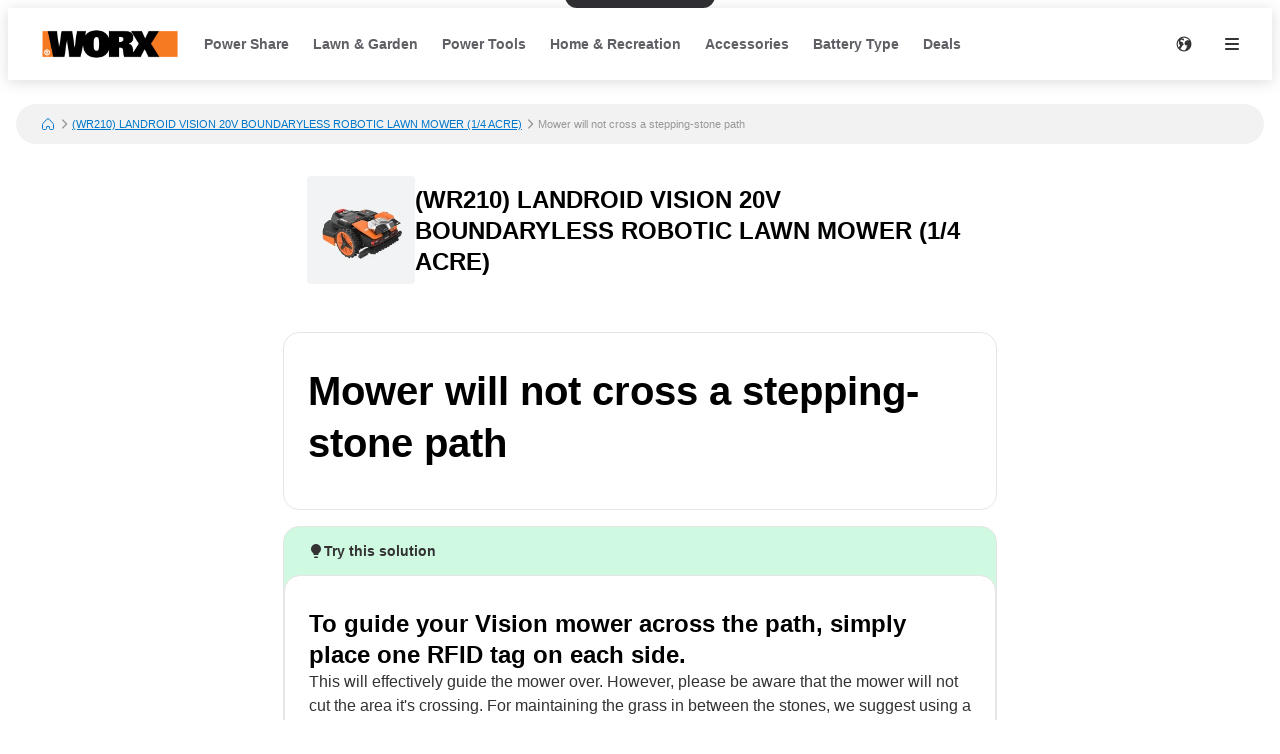

--- FILE ---
content_type: text/html; charset=utf-8
request_url: https://support-na.worx.com/en_CA/WR210/Mower-will-not-cross-a-stepping-stone-path
body_size: 19913
content:
<!DOCTYPE html><html lang="en_CA"><head><meta charSet="utf-8"/><meta name="viewport" content="width=device-width"/><meta name="google-site-verification" content="IljQC79E69d8gks5BRAsd1TbPUYG15UubVRWfoxJD7o"/><title>Mower will not cross a stepping-stone path | (WR210) LANDROID VISION 20V BOUNDARYLESS ROBOTIC LAWN MOWER (1/4 ACRE)</title><meta name="description" content="To guide your Vision mower across the path, simply place one RFID tag on each side.This will effectively guide the mower over. However, please be aware that the mower will not cut the area it&#x27;s crossing. For maintaining the grass in between the stones, we suggest using a tool like a grass trimmer."/><link rel="favicon icon" href="https://mavenoidfiles.com/mko9m2k4elc19vdhi7mrgc69cpnbi814eibo"/><script type="application/ld+json">{"@context":"https://schema.org","@graph":[{"@type":"BreadcrumbList","itemListElement":[{"@type":"ListItem","position":1,"name":"Worx Dynamic Help Center","item":"https://support-na.worx.com/en_CA/"},{"@type":"ListItem","position":2,"name":"(WR210) LANDROID VISION 20V BOUNDARYLESS ROBOTIC LAWN MOWER (1/4 ACRE)","item":"https://support-na.worx.com/en_CA/WR210"},{"@type":"ListItem","position":3,"name":"Mower will not cross a stepping-stone path","description":""}],"@context":"https://schema.org"},{"@type":"FAQPage","mainEntity":[{"@type":"Question","name":"Mower will not cross a stepping-stone path","description":"","acceptedAnswer":{"@type":"Answer","text":"To guide your Vision mower across the path, simply place one RFID tag on each side.","answerExplanation":{"@type":"WebContent","text":"\u003Cp\u003EThis will effectively guide the mower over. However, please be aware that the mower will not cut the area it's crossing. For maintaining the grass in between the stones, we suggest using a tool like a grass trimmer.\u003C/p\u003E\n"}}}],"@context":"https://schema.org"}]}</script><script>window.mavenoidVisitorId = "ANONYMOUS_USER";</script><link rel="alternate" hrefLang="en" href="https://support-na.worx.com/en/WR210/Mower-will-not-cross-a-stepping-stone-path"/><meta name="next-head-count" content="9"/><script id="mv-cc-init" type="text/javascript" data-nscript="beforeInteractive">window.mavenoid = window.mavenoid || []</script><link rel="preload" href="/_next/static/css/85ffea18a88c238e.css" as="style"/><link rel="stylesheet" href="/_next/static/css/85ffea18a88c238e.css" data-n-g=""/><noscript data-n-css=""></noscript><script defer="" nomodule="" src="/_next/static/chunks/polyfills-42372ed130431b0a.js"></script><script src="/_next/static/chunks/webpack-175d960e26637ba6.js" defer=""></script><script src="/_next/static/chunks/framework-be9caf6d6e0038f7.js" defer=""></script><script src="/_next/static/chunks/main-deb67c06b6ef7830.js" defer=""></script><script src="/_next/static/chunks/pages/_app-a200d590a3f4169e.js" defer=""></script><script src="/_next/static/chunks/2579-e630b582cd10934d.js" defer=""></script><script src="/_next/static/chunks/1870-caae269ff3607f60.js" defer=""></script><script src="/_next/static/chunks/7528-0bc12adf00edb730.js" defer=""></script><script src="/_next/static/chunks/3440-c24df723ba300216.js" defer=""></script><script src="/_next/static/chunks/2311-f314be86255f5689.js" defer=""></script><script src="/_next/static/chunks/5990-4bdb7f94d22e7f77.js" defer=""></script><script src="/_next/static/chunks/585-d838aee8b9e43dec.js" defer=""></script><script src="/_next/static/chunks/pages/%5Bhostname%5D/%5B...sitePath%5D-402bbec2308eb3cf.js" defer=""></script><script src="/_next/static/MCyR8efjrC2IJ8XK6ANCu/_buildManifest.js" defer=""></script><script src="/_next/static/MCyR8efjrC2IJ8XK6ANCu/_ssgManifest.js" defer=""></script></head><body><div id="__next"><div style="position:fixed;z-index:9999;top:16px;left:16px;right:16px;bottom:16px;pointer-events:none"></div><style data-emotion="css-global 1uxv8hi">:root{--headerBackground:#FFFFFF;--footerBackground:#000000;--footerColor:#FFFFFF;--footerCopyrightTextColor:#5F5F66;--menuBackground:#4f515b;--navLinkDarkColor:#FFFFFF;--navLinkDarkBackground:rgb(255 255 255 / 0.2);--navLinkLightColor:#5F5F66;--navLinkLightBackground:#F2F2F2;--navLinkLightFocussedShadowColor:#000000;--navLinkDarkFocussedShadowColor:#FFFFFF;--tableOfContentsLinkColor:#5F5F66;--tableOfContentsLinkActiveColor:#000000;--tableOfContentsLinkHoverBackground:#F2F2F2;--helpCenterHeroBorderRadius:0 0 24px 24px;--breadcrumbsBackground:#F2F2F2;}</style><style data-emotion="css-global 1uxv8hi">:root{--headerBackground:#FFFFFF;--footerBackground:#000000;--footerColor:#FFFFFF;--footerCopyrightTextColor:#5F5F66;--menuBackground:#4f515b;--navLinkDarkColor:#FFFFFF;--navLinkDarkBackground:rgb(255 255 255 / 0.2);--navLinkLightColor:#5F5F66;--navLinkLightBackground:#F2F2F2;--navLinkLightFocussedShadowColor:#000000;--navLinkDarkFocussedShadowColor:#FFFFFF;--tableOfContentsLinkColor:#5F5F66;--tableOfContentsLinkActiveColor:#000000;--tableOfContentsLinkHoverBackground:#F2F2F2;--helpCenterHeroBorderRadius:0 0 24px 24px;--breadcrumbsBackground:#F2F2F2;}</style><style data-emotion="css-global 0"></style><style data-emotion="css-global ny2t6n">@font-face{font-family:"TTInterphases";src:url("https://app.mavenoid.com/fonts/TTInterphases-DemiBold.BASIC_LATIN.woff2") format("woff2"),url("https://app.mavenoid.com/fonts/TTInterphases-DemiBold.BASIC_LATIN.woff") format("woff");font-display:block;font-weight:600;unicode-range:U+0020-007F;}@font-face{font-family:"TTInterphases";src:url("https://app.mavenoid.com/fonts/TTInterphases-DemiBold.LATIN-1_SUPP.woff2") format("woff2"),url("https://app.mavenoid.com/fonts/TTInterphases-DemiBold.LATIN-1_SUPP.woff") format("woff");font-display:block;font-weight:600;unicode-range:U+0080-00FF;}@font-face{font-family:"TTInterphases";src:url("https://app.mavenoid.com/fonts/TTInterphases-DemiBold.PUNCTUATION.woff2") format("woff2"),url("https://app.mavenoid.com/fonts/TTInterphases-DemiBold.PUNCTUATION.woff") format("woff");font-display:block;font-weight:600;unicode-range:U+2010-201F;}@font-face{font-family:"TTInterphases";src:url("https://app.mavenoid.com/fonts/TTInterphases-Medium.BASIC_LATIN.woff2") format("woff2"),url("https://app.mavenoid.com/fonts/TTInterphases-Medium.BASIC_LATIN.woff") format("woff");font-display:block;unicode-range:U+0020-007F;}@font-face{font-family:"TTInterphases";src:url("https://app.mavenoid.com/fonts/TTInterphases-Medium.LATIN-1_SUPP.woff2") format("woff2"),url("https://app.mavenoid.com/fonts/TTInterphases-Medium.LATIN-1_SUPP.woff") format("woff");font-display:block;unicode-range:U+0080-00FF;}@font-face{font-family:"TTInterphases";src:url("https://app.mavenoid.com/fonts/TTInterphases-Medium.PUNCTUATION.woff2") format("woff2"),url("https://app.mavenoid.com/fonts/TTInterphases-Medium.PUNCTUATION.woff") format("woff");font-display:block;unicode-range:U+2010-201F;}</style><style data-emotion="css-global 17ur12e">:host{all:initial;}body{font-family:"TTInterphases","Helvetica",sans-serif;background:#ffffff;min-height:100vh;box-sizing:border-box;--ma-accent10:#E6F5FF;--ma-accent40:#99D6FF;--ma-accent80:#33ADFF;--ma-accent90:#30ABFF;--ma-accent100:#0098FF;--ma-grey00:#FFFFFF;--ma-grey05:#F2F2F2;--ma-grey10:#E5E5E5;--ma-grey20:#CCCCCC;--ma-grey30:#B2B2B2;--ma-grey40:#949494;--ma-grey50:#7F7F7F;--ma-grey60:#666666;--ma-grey70:#4C4C4C;--ma-grey80:#333333;--ma-grey90:#191919;--ma-grey100:#000000;--ma-textError:#D62600;--ma-textInfo:#0078C9;--ma-textLink:#0078C9;--ma-textSuccess:#008060;--ma-textWarning:#A06900;--ma-bgError10:#FAE9E5;--ma-bubbleRadius:40px;--ma-cardRadius:16px;--ma-floatingButtonRadius:20px;--ma-floatingButtonBg:FFFFFF;--ma-floatingButtonFg:000000;--ma-animatedLabelBg:var(--ma-grey00);--ma-animatedLabelFg:var(--ma-grey80);--ma-menuButtonBg:var(--ma-grey00);--ma-menuButtonFg:var(--ma-grey80);--ma-feedbackAngryBg:#AE462F;--ma-feedbackSadBg:#F3E4A9;--ma-feedbackSmileBg:#5FA257;--ma-feedbackHappyBg:#2F7427;--ma-feedbackAngryFg:var(--ma-grey00);--ma-feedbackSadFg:var(--ma-grey90);--ma-feedbackSmileFg:var(--ma-grey90);--ma-feedbackHappyFg:var(--ma-grey00);--ma-success:#06893C;--ma-error:#D62600;--ma-inlineGuideBackground:#E7E7E9;--ma-inlineGuideStepBadgeBackground:var(--ma-accent10);--ma-guideForeground:var(--ma-grey80);--ma-guideBackground:#50515b;--ma-guideTitleForeground:#ffffff;}*{-webkit-tap-highlight-color:transparent;}*,*::after,*::before{box-sizing:border-box;-moz-osx-font-smoothing:grayscale;-webkit-font-smoothing:antialiased;}button,input,textarea{font-family:inherit;}a{-webkit-text-decoration:none;text-decoration:none;}h1,h2,h3,h4,h5,h6,p{margin:0;}</style><style data-emotion="css 18y2vu7">.css-18y2vu7{-webkit-flex:1;-ms-flex:1;flex:1;display:-webkit-box;display:-webkit-flex;display:-ms-flexbox;display:flex;-webkit-flex-direction:column;-ms-flex-direction:column;flex-direction:column;}</style><div class="css-18y2vu7"><style data-emotion="css cb26sl">.css-cb26sl{background:#2F2F33;color:#FFFFFF;-webkit-text-decoration:underline;text-decoration:underline;font-weight:700;border-radius:12px;left:50%;padding:13px 16px;position:absolute;-webkit-transform:translateY(-100%) translateX(-50%);-moz-transform:translateY(-100%) translateX(-50%);-ms-transform:translateY(-100%) translateX(-50%);transform:translateY(-100%) translateX(-50%);-webkit-transition:-webkit-transform 0.1s ease-in-out;transition:transform 0.1s ease-in-out;}.css-cb26sl:focus,.css-cb26sl:focus-within{-webkit-transform:translateY(16px) translateX(-50%);-moz-transform:translateY(16px) translateX(-50%);-ms-transform:translateY(16px) translateX(-50%);transform:translateY(16px) translateX(-50%);border-width:2px;border-color:var(--ma-accent100);border-style:solid;box-shadow:0 0 0 4px var(--ma-accent40);}</style><a href="#mv_skip_nav_target" tabindex="0" class="css-cb26sl">Skip to Content</a><style data-emotion="css 1cj6twv">.css-1cj6twv{display:-webkit-box;display:-webkit-flex;display:-ms-flexbox;display:flex;-webkit-flex-direction:row;-ms-flex-direction:row;flex-direction:row;padding:0;margin:0;list-style:none;gap:0px;display:-webkit-box;display:-webkit-flex;display:-ms-flexbox;display:flex;-webkit-align-items:center;-webkit-box-align:center;-ms-flex-align:center;align-items:center;padding-left:2rem;padding-right:1rem;background:var(--headerBackground);height:72px;-webkit-box-pack:justify;-webkit-justify-content:space-between;justify-content:space-between;margin-bottom:1.5rem;box-shadow:0px 2px 14px 0px rgb(0 0 0 / 0.14);}@media (max-width: 49.9rem){.css-1cj6twv{padding-left:1rem;padding-right:0.5rem;}}</style><div class="header css-1cj6twv" d="h"><style data-emotion="css 1897lxy">.css-1897lxy{display:-webkit-box;display:-webkit-flex;display:-ms-flexbox;display:flex;-webkit-flex-direction:row;-ms-flex-direction:row;flex-direction:row;padding:0;margin:0;list-style:none;row-gap:0;-webkit-column-gap:1.5rem;column-gap:1.5rem;-webkit-align-items:center;-webkit-box-align:center;-ms-flex-align:center;align-items:center;height:100%;}</style><div d="h" class="css-1897lxy"><style data-emotion="css 1smotw2">.css-1smotw2{display:-webkit-box;display:-webkit-flex;display:-ms-flexbox;display:flex;-webkit-align-items:center;-webkit-box-align:center;-ms-flex-align:center;align-items:center;height:60%;color:inherit;}</style><a class="header__logo css-1smotw2" target="_blank" rel="noopener" href="https://www.worx.com/"><style data-emotion="css 1k9qrjd">.css-1k9qrjd{display:-webkit-box;display:-webkit-flex;display:-ms-flexbox;display:flex;-webkit-align-items:center;-webkit-box-align:center;-ms-flex-align:center;align-items:center;-webkit-box-pack:start;-ms-flex-pack:start;-webkit-justify-content:flex-start;justify-content:flex-start;max-width:140px;height:50px;margin:0;}</style><style data-emotion="css ei68wp">.css-ei68wp{display:block;position:relative;margin:16px 0;vertical-align:initial;display:-webkit-box;display:-webkit-flex;display:-ms-flexbox;display:flex;-webkit-align-items:center;-webkit-box-align:center;-ms-flex-align:center;align-items:center;-webkit-box-pack:start;-ms-flex-pack:start;-webkit-justify-content:flex-start;justify-content:flex-start;max-width:140px;height:50px;margin:0;}</style><span class="css-ei68wp"><style data-emotion="css zztne1">.css-zztne1{display:block;position:static;top:0;max-width:100%;width:auto;height:auto;-webkit-transition:opacity 0.2s ease-in-out;transition:opacity 0.2s ease-in-out;border-radius:0;opacity:1;}</style><img alt="logo for Positec" src="https://mavenoidfiles.com/vknljplenckiqjc5dtaekdv1i0a1n66s5p7m" style="height:100%;max-width:100%;object-fit:contain;object-position:left" class="css-zztne1"/></span></a></div><style data-emotion="css 4no9m7">.css-4no9m7{display:-webkit-box;display:-webkit-flex;display:-ms-flexbox;display:flex;-webkit-flex-direction:row;-ms-flex-direction:row;flex-direction:row;padding:0;margin:0;list-style:none;gap:0px;-webkit-flex:1;-ms-flex:1;flex:1;-webkit-align-items:center;-webkit-box-align:center;-ms-flex-align:center;align-items:center;-webkit-box-pack:end;-ms-flex-pack:end;-webkit-justify-content:flex-end;justify-content:flex-end;}@media only screen and (min-width: 821px){.css-4no9m7{-webkit-box-pack:justify;-webkit-justify-content:space-between;justify-content:space-between;}}</style><div d="h" class="css-4no9m7"><style data-emotion="css 6i5ngu">.css-6i5ngu{display:none;gap:4px 16px;-webkit-align-items:center;-webkit-box-align:center;-ms-flex-align:center;align-items:center;padding:0 12px;-webkit-box-flex-wrap:nowrap;-webkit-flex-wrap:nowrap;-ms-flex-wrap:nowrap;flex-wrap:nowrap;}@media only screen and (min-width: 821px){.css-6i5ngu{display:-webkit-box;display:-webkit-flex;display:-ms-flexbox;display:flex;}}</style><style data-emotion="css jmzq6b">.css-jmzq6b{display:-webkit-box;display:-webkit-flex;display:-ms-flexbox;display:flex;-webkit-flex-direction:row;-ms-flex-direction:row;flex-direction:row;gap:0px;display:none;gap:4px 16px;-webkit-align-items:center;-webkit-box-align:center;-ms-flex-align:center;align-items:center;padding:0 12px;-webkit-box-flex-wrap:nowrap;-webkit-flex-wrap:nowrap;-ms-flex-wrap:nowrap;flex-wrap:nowrap;}@media only screen and (min-width: 821px){.css-jmzq6b{display:-webkit-box;display:-webkit-flex;display:-ms-flexbox;display:flex;}}</style><nav aria-label="Main navigation" class="header__nav-links-container css-jmzq6b"><style data-emotion="css 6lae71">.css-6lae71{display:-webkit-box;display:-webkit-flex;display:-ms-flexbox;display:flex;padding:4px 12px;-webkit-box-pack:center;-ms-flex-pack:center;-webkit-justify-content:center;justify-content:center;-webkit-align-items:flex-start;-webkit-box-align:flex-start;-ms-flex-align:flex-start;align-items:flex-start;color:var(--navLinkLightColor);font-size:14px;font-weight:600;line-height:150%;-webkit-text-decoration:none;text-decoration:none;border-radius:6px;}.css-6lae71:hover{background:var(--navLinkLightBackground);-webkit-text-decoration:underline;text-decoration:underline;}.css-6lae71:focus-visible{outline:none;-webkit-text-decoration:none;text-decoration:none;box-shadow:inset 0 0 0 2px var(--navLinkLightFocussedShadowColor);}</style><a class="header__nav-link css-6lae71 nav-link" href="https://www.worx.com/power-share-batteries">Power Share</a><a class="header__nav-link css-6lae71 nav-link" href="https://www.worx.com/lawn-garden/lawn-garden-tools.html">Lawn &amp; Garden</a><a class="header__nav-link css-6lae71 nav-link" href="https://www.worx.com/power-tools/cordless-electric-power-tools.html">Power Tools</a><a class="header__nav-link css-6lae71 nav-link" href="https://www.worx.com/home-recreation.html">Home &amp; Recreation</a><a class="header__nav-link css-6lae71 nav-link" href="https://www.worx.com/accessories.html">Accessories</a><a class="header__nav-link css-6lae71 nav-link" href="https://www.worx.com/#">Battery Type</a><a class="header__nav-link css-6lae71 nav-link" href="https://www.worx.com/deals">Deals</a></nav><style data-emotion="css 1j6ms3">.css-1j6ms3{display:-webkit-box;display:-webkit-flex;display:-ms-flexbox;display:flex;-webkit-flex-direction:row;-ms-flex-direction:row;flex-direction:row;padding:0;margin:0;list-style:none;gap:0px;}</style><div class="css-1j6ms3 e12p27xq0"><style data-emotion="css 1b3emzi">.css-1b3emzi{position:relative;display:none;}@media only screen and (min-width: 821px){.css-1b3emzi{display:-webkit-box;display:-webkit-flex;display:-ms-flexbox;display:flex;padding:0 16px;-webkit-box-pack:center;-ms-flex-pack:center;-webkit-justify-content:center;justify-content:center;-webkit-align-items:center;-webkit-box-align:center;-ms-flex-align:center;align-items:center;width:48px;height:48px;border-radius:100%;}}</style><label class="header__locale-select css-1b3emzi"><style data-emotion="css 4ycpyv">.css-4ycpyv{position:absolute;top:50%;-webkit-transform:translateY(-50%);-moz-transform:translateY(-50%);-ms-transform:translateY(-50%);transform:translateY(-50%);}</style><style data-emotion="css 1xeizxg">.css-1xeizxg{display:inline-block;padding:0;margin:0;color:inherit;background:transparent;border:none;font:inherit;text-align:left;-webkit-text-decoration:none;text-decoration:none;cursor:pointer;padding:0;display:-webkit-box;display:-webkit-flex;display:-ms-flexbox;display:flex;-webkit-box-pack:center;-ms-flex-pack:center;-webkit-justify-content:center;justify-content:center;-webkit-align-items:center;-webkit-box-align:center;-ms-flex-align:center;align-items:center;text-align:center;width:48px;height:48px;border-radius:24px;color:var(
    --ma-iconButtonColor,
    var(--ma-grey80)
  );background-color:var(
    --ma-iconButtonBackgroundColor,
    transparent
  );width:48px;height:48px;min-width:48px;min-height:48px;border-radius:24px;outline:none;padding:4px;position:absolute;top:50%;-webkit-transform:translateY(-50%);-moz-transform:translateY(-50%);-ms-transform:translateY(-50%);transform:translateY(-50%);}.css-1xeizxg[disabled]{cursor:initial;pointer-events:none;}.css-1xeizxg:hover{background-color:var(
      --ma-iconButtonHoverBackgroundColor,
      var(--ma-grey10)
    );}.css-1xeizxg:focus-visible,.css-1xeizxg:focus-within:focus-visible{box-shadow:inset 0 0 0 2px var(--ma-grey00, var(--ma-grey00)),0 0 0 2px var(
          --ma-iconButtonFocusBoxShadow,
          var(--ma-accent100)
        );color:var(
      --ma-iconButtonFocusColor,
      var(--ma-grey80)
    );background-color:var(
      --ma-iconButtonFocusBackgroundColor,
      transparent
    );}.css-1xeizxg:active{background-color:var(
      --ma-iconButtonPressedBackgroundColor,
      var(--ma-grey20)
    );color:var(
      --ma-iconButtonPressedColor,
      var(--ma-grey80)
    );}.css-1xeizxg:disabled{background-color:var(
      --ma-iconButtonDisabledBackgroundColor,
      var(--ma-grey05)
    );color:var(
      --ma-iconButtonDisabledColor,
      var(--ma-grey40)
    );}</style><button tabindex="-1" class="css-1xeizxg e1tqdd910"><svg width="16" height="16" viewBox="0 0 14 14" fill="currentColor" xmlns="http://www.w3.org/2000/svg"><path fill-rule="evenodd" clip-rule="evenodd" d="M7 13.5C10.5899 13.5 13.5 10.5899 13.5 7C13.5 3.41015 10.5899 0.5 7 0.5C3.41015 0.5 0.5 3.41015 0.5 7C0.5 10.5899 3.41015 13.5 7 13.5ZM11.5366 3.88958C11.4546 3.86213 11.3842 3.83957 11.3345 3.8241C10.6691 3.61665 9.87794 3.67365 9.17731 3.95798C8.4767 4.24221 7.85357 4.77125 7.61638 5.53203C7.43643 6.10925 7.47593 6.70064 7.66537 7.19492C7.85481 7.68919 8.20046 8.10338 8.67953 8.25273C8.93319 8.33182 9.13685 8.25468 9.30365 8.19149C9.32775 8.18237 9.3511 8.17352 9.3737 8.16549C9.6483 8.04844 9.77749 8.11227 9.90173 8.34C10.0496 8.6303 9.94212 8.72648 9.74677 8.86912C9.72852 8.88229 9.70931 8.89565 9.68946 8.90945C9.54168 9.01221 9.35886 9.13933 9.27907 9.39528C9.22625 9.5647 9.26518 9.7096 9.30406 9.82617C9.3322 9.90249 9.36164 9.97313 9.39081 10.0431C9.42535 10.126 9.45952 10.208 9.49069 10.2974C8.92039 10.72 8.44415 11.2188 8.18602 11.9116C8.06262 11.9591 8.23833 12.1151 8.48924 12.296C8.0156 12.4289 7.5161 12.5 7 12.5C6.46893 12.5 5.95543 12.4247 5.46961 12.2843L5.47257 12.2773C5.37994 12.2884 5.20129 12.1263 5.02377 11.9652C4.85414 11.8113 4.68553 11.6583 4.59397 11.6583C4.30369 11.6583 4.24632 11.5137 4.18249 11.3528C4.12692 11.2126 4.06646 11.0602 3.84315 10.9802C3.89215 10.9196 3.97358 10.8246 4.07257 10.7092C4.4474 10.272 5.07406 9.54108 5.14589 9.27254C5.20319 9.13799 5.23274 8.99069 5.26082 8.85073C5.27772 8.76649 5.29414 8.68466 5.31571 8.61017H5.78589C5.86074 8.60917 5.93363 8.56718 5.96876 8.50393C6.05178 8.33539 6.17269 8.16877 6.29365 8.0021C6.50655 7.70872 6.71958 7.41512 6.72633 7.11054C6.71986 7.04649 6.71916 6.99457 6.71856 6.95109C6.71676 6.81901 6.71601 6.76483 6.55832 6.68519C6.5184 6.66513 6.3945 6.61653 6.28297 6.57279C6.19912 6.5399 6.12214 6.5097 6.09329 6.49651C6.02808 6.46668 5.97812 6.17247 5.93532 5.92044C5.90394 5.73564 5.87641 5.57352 5.84955 5.55494C5.50059 5.11938 5.06029 5.04888 4.66665 4.98586C4.41907 4.94622 4.18995 4.90953 4.01362 4.78684L4.01219 4.78584C3.94931 4.74211 3.89245 4.70256 3.84315 4.66741C3.72382 4.55332 3.80052 4.42975 3.87429 4.31091C3.91339 4.24793 3.95166 4.18628 3.95949 4.12806C3.96964 4.06005 3.95715 3.98846 3.94434 3.91499C3.9185 3.76687 3.89134 3.6111 4.04563 3.46155C4.19574 3.22386 4.7819 3.14367 5.14077 3.22386C5.26391 3.25135 5.33773 3.32213 5.41414 3.39538C5.48268 3.4611 5.55331 3.52881 5.66349 3.56905C5.79123 3.61576 5.91614 3.66142 6.03414 3.69902L6.06353 3.70842C6.27466 3.77606 6.92555 3.98456 7.03083 3.90201C7.15758 3.78701 7.10716 3.44569 7.06109 3.13374C7.02954 2.92011 7.00002 2.72025 7.03083 2.61629C7.03586 2.59763 7.04064 2.58047 7.04504 2.56467C7.06785 2.48287 7.08045 2.43765 7.06388 2.40992C7.04344 2.37574 6.97868 2.36805 6.83408 2.35089C6.76807 2.34306 6.68542 2.33325 6.58275 2.31805C6.36463 2.28575 6.13734 2.296 5.91729 2.30592C5.76397 2.31287 5.61328 2.3197 5.47257 2.31187C5.40087 2.30353 5.39657 2.27666 5.38874 2.22759C5.3868 2.2154 5.38464 2.20188 5.38117 2.18692C5.52655 2.16514 5.64264 1.96672 5.75389 1.77658C5.78548 1.72259 5.81669 1.66925 5.84806 1.62083C6.21954 1.54166 6.6049 1.5 7 1.5C8.88316 1.5 10.5453 2.44643 11.5366 3.88958ZM1.5 7C1.5 6.00364 1.76494 5.06915 2.22822 4.26316C2.28694 4.24762 2.34321 4.23444 2.39659 4.22381C2.428 4.25637 2.43376 4.27684 2.4358 4.30195C2.42498 4.34432 2.41172 4.38724 2.39849 4.43006C2.36853 4.52702 2.3387 4.62365 2.33784 4.71123C2.33784 4.84445 2.41998 4.93689 2.48806 4.9955C2.53236 5.02917 2.57592 5.05996 2.61887 5.09032C2.68995 5.14059 2.75934 5.18971 2.82762 5.2486C2.86969 5.30013 2.85355 5.33258 2.83208 5.37577C2.82848 5.383 2.82471 5.3906 2.82106 5.39854C2.79927 5.43756 2.76861 5.48381 2.73497 5.53453L2.73425 5.53562C2.7169 5.56178 2.69878 5.58911 2.68069 5.61725L2.66186 5.64645C2.55891 5.80561 2.44236 5.9858 2.44236 6.2108C2.44236 6.39944 2.53442 6.54756 2.64592 6.72698L2.65132 6.73564C2.79823 6.97473 2.95323 7.18024 3.1037 7.37973C3.26729 7.59662 3.42569 7.80663 3.5623 8.04465C3.5755 8.07076 3.5834 8.09361 3.58778 8.1063C3.58971 8.11187 3.59096 8.11546 3.59167 8.11651C3.56578 8.38661 3.12889 8.96007 2.72778 9.48656C2.59925 9.65526 2.47439 9.81915 2.36791 9.96668C1.81858 9.11075 1.5 8.09258 1.5 7Z" fill="currentColor"></path></svg><style data-emotion="css 1p4rm1i">.css-1p4rm1i{opacity:0;position:absolute;width:100%;height:100%;cursor:pointer;}</style><select tabindex="0" aria-label="Change language" class="css-1p4rm1i"><option value="en">English</option><option value="en_CA" selected="">English (Canada)</option></select></button></label><style data-emotion="css qnnoxn">.css-qnnoxn{display:inline-block;padding:0;margin:0;color:inherit;background:transparent;border:none;font:inherit;text-align:left;-webkit-text-decoration:none;text-decoration:none;cursor:pointer;padding:0;display:-webkit-box;display:-webkit-flex;display:-ms-flexbox;display:flex;-webkit-box-pack:center;-ms-flex-pack:center;-webkit-justify-content:center;justify-content:center;-webkit-align-items:center;-webkit-box-align:center;-ms-flex-align:center;align-items:center;text-align:center;width:48px;height:48px;border-radius:24px;color:var(
    --ma-iconButtonColor,
    var(--ma-grey80)
  );background-color:var(
    --ma-iconButtonBackgroundColor,
    transparent
  );width:48px;height:48px;min-width:48px;min-height:48px;border-radius:24px;outline:none;padding:4px;}.css-qnnoxn[disabled]{cursor:initial;pointer-events:none;}.css-qnnoxn:hover{background-color:var(
      --ma-iconButtonHoverBackgroundColor,
      var(--ma-grey10)
    );}.css-qnnoxn:focus-visible,.css-qnnoxn:focus-within:focus-visible{box-shadow:inset 0 0 0 2px var(--ma-grey00, var(--ma-grey00)),0 0 0 2px var(
          --ma-iconButtonFocusBoxShadow,
          var(--ma-accent100)
        );color:var(
      --ma-iconButtonFocusColor,
      var(--ma-grey80)
    );background-color:var(
      --ma-iconButtonFocusBackgroundColor,
      transparent
    );}.css-qnnoxn:active{background-color:var(
      --ma-iconButtonPressedBackgroundColor,
      var(--ma-grey20)
    );color:var(
      --ma-iconButtonPressedColor,
      var(--ma-grey80)
    );}.css-qnnoxn:disabled{background-color:var(
      --ma-iconButtonDisabledBackgroundColor,
      var(--ma-grey05)
    );color:var(
      --ma-iconButtonDisabledColor,
      var(--ma-grey40)
    );}</style><button class="header__hamburger-menu-button css-qnnoxn e1tqdd910" data-test="help-center-menu-button" aria-label="Open menu" aria-controls="menu" aria-expanded="false"><svg width="24" height="24" viewBox="0 0 24 24" fill="none" xmlns="http://www.w3.org/2000/svg"><path fill-rule="evenodd" clip-rule="evenodd" d="M6 8C5.45 8 5 7.55 5 7C5 6.45 5.45 6 6 6H18C18.55 6 19 6.45 19 7C19 7.55 18.55 8 18 8H6ZM6 13H18C18.55 13 19 12.55 19 12C19 11.45 18.55 11 18 11H6C5.45 11 5 11.45 5 12C5 12.55 5.45 13 6 13ZM6 18H18C18.55 18 19 17.55 19 17C19 16.45 18.55 16 18 16H6C5.45 16 5 16.45 5 17C5 17.55 5.45 18 6 18Z" fill="currentColor"></path></svg></button></div><style data-emotion="css 1g5zukg">.css-1g5zukg{position:relative;pointer-events:auto;background-color:white;transition-property:background-color;transition-duration:200ms;transition-timing-function:cubic-bezier(0.76, 0, 0.24, 1);font-size:16px;border-radius:var(--border-radius, var(--ma-cardRadius));padding:32px 24px 40px;top:8px;position:fixed;right:8px;height:calc(100% - 16px);width:calc(100% - 16px);background:var(--menuBackground);z-index:100;-webkit-transform:translateX(120%);-moz-transform:translateX(120%);-ms-transform:translateX(120%);transform:translateX(120%);-webkit-transition:-webkit-transform 0.3s ease-in-out;transition:transform 0.3s ease-in-out;padding:1.5rem;}.css-1g5zukg:focus,.css-1g5zukg:focus-visible{outline:none;}.css-1g5zukg:focus-visible{box-shadow:inset 0px 0px 0px 4px white,inset 0px 0px 0px 8px black;}@media only screen and (min-width: 821px){.css-1g5zukg{width:375px;}}</style><div class="main-menu css-1g5zukg"><style data-emotion="css 8zkwat">.css-8zkwat{pointer-events:auto;position:relative;width:100%;height:100%;display:-webkit-box;display:-webkit-flex;display:-ms-flexbox;display:flex;-webkit-flex-direction:column;-ms-flex-direction:column;flex-direction:column;gap:16px;}</style><nav id="menu" aria-labelledby="menu-title" aria-expanded="false" inert="true" role="menu" class="css-8zkwat"><style data-emotion="css n6z94d">.css-n6z94d{display:-webkit-box;display:-webkit-flex;display:-ms-flexbox;display:flex;-webkit-box-pack:justify;-webkit-justify-content:space-between;justify-content:space-between;-webkit-flex-direction:row;-ms-flex-direction:row;flex-direction:row;gap:0px;}</style><div class="css-n6z94d"><style data-emotion="css 1xdhdxa">.css-1xdhdxa{color:white;line-height:150%;font-weight:600;font-size:16px;line-height:130%;}</style><h2 id="menu-title" class="css-1xdhdxa">Menu</h2><style data-emotion="css 1ex5hrn">.css-1ex5hrn{display:inline-block;padding:0;margin:0;color:inherit;background:transparent;border:none;font:inherit;text-align:left;-webkit-text-decoration:none;text-decoration:none;cursor:pointer;padding:0;display:-webkit-box;display:-webkit-flex;display:-ms-flexbox;display:flex;-webkit-box-pack:center;-ms-flex-pack:center;-webkit-justify-content:center;justify-content:center;-webkit-align-items:center;-webkit-box-align:center;-ms-flex-align:center;align-items:center;text-align:center;width:48px;height:48px;border-radius:24px;color:var(
    --ma-iconButtonColor,
    var(--ma-grey80)
  );background-color:var(
    --ma-iconButtonBackgroundColor,
    var(--ma-grey05)
  );width:32px;height:32px;min-width:32px;min-height:32px;border-radius:16px;outline:none;padding:4px;}.css-1ex5hrn[disabled]{cursor:initial;pointer-events:none;}.css-1ex5hrn:hover{background-color:var(
      --ma-iconButtonHoverBackgroundColor,
      var(--ma-grey10)
    );}.css-1ex5hrn:focus-visible,.css-1ex5hrn:focus-within:focus-visible{box-shadow:inset 0 0 0 2px var(--ma-grey00, var(--ma-grey00)),0 0 0 2px var(
          --ma-iconButtonFocusBoxShadow,
          var(--ma-accent100)
        );color:var(
      --ma-iconButtonFocusColor,
      var(--ma-grey80)
    );background-color:var(
      --ma-iconButtonFocusBackgroundColor,
      var(--ma-grey05)
    );}.css-1ex5hrn:active{background-color:var(
      --ma-iconButtonPressedBackgroundColor,
      var(--ma-grey20)
    );color:var(
      --ma-iconButtonPressedColor,
      var(--ma-grey80)
    );}.css-1ex5hrn:disabled{background-color:var(
      --ma-iconButtonDisabledBackgroundColor,
      var(--ma-grey05)
    );color:var(
      --ma-iconButtonDisabledColor,
      var(--ma-grey40)
    );}</style><button style="margin:-12px;z-index:1" aria-label="Close menu" class="css-1ex5hrn e1tqdd910"><svg data-test="close-icon" fill="currentColor" viewBox="0 0 16 16" style="width:24px;height:24px"><path d="M4.818 4.111a.5.5 0 00-.707.707L7.293 8l-3.182 3.182a.5.5 0 10.707.707L8 8.709l3.182 3.181a.5.5 0 00.707-.707L8.707 8l3.182-3.182a.5.5 0 10-.707-.707L8 7.293 4.818 4.111z"></path></svg></button></div><style data-emotion="css 14w6pw7">.css-14w6pw7{height:100%;overflow-y:auto;}</style><style data-emotion="css 2q5pb1">.css-2q5pb1{display:-webkit-box;display:-webkit-flex;display:-ms-flexbox;display:flex;-webkit-flex-direction:column;-ms-flex-direction:column;flex-direction:column;gap:8px;padding-top:48px;padding-bottom:40px;height:100%;overflow-y:auto;}</style><div class="css-2q5pb1"><style data-emotion="css 17pbkl4">.css-17pbkl4{margin:0;background:transparent;border:none;font:inherit;text-align:left;-webkit-text-decoration:none;text-decoration:none;cursor:pointer;position:relative;display:-webkit-box;display:-webkit-flex;display:-ms-flexbox;display:flex;-webkit-box-pack:justify;-webkit-justify-content:space-between;justify-content:space-between;-webkit-flex-direction:row;-ms-flex-direction:row;flex-direction:row;padding:14px;width:100%;height:auto;background-color:#f2f2f2;border-radius:12px;outline:none;color:#191919;font-size:16px;line-height:20px;font-weight:600;}.css-17pbkl4:focus-visible,.css-17pbkl4:focus-within{box-shadow:0 0 0 4px white;}.css-17pbkl4:hover{background-color:#c6c7cd;}.css-17pbkl4:focus-visible,.css-17pbkl4:focus-within,.css-17pbkl4:active{background-color:#aaabb4;}.css-17pbkl4:disabled,.css-17pbkl4[disabled]{cursor:initial;pointer-events:none;background-color:#8e8f9b;}.css-17pbkl4 .value-label{color:#999999;font-size:14px;font-weight:700;margin-left:16px;}.css-17pbkl4:disabled .value-label,.css-17pbkl4:focus-visible .value-label,.css-17pbkl4:focus-within .value-label,.css-17pbkl4:active .value-label,.css-17pbkl4:hover .value-label{color:#666666;}.css-17pbkl4 select{position:absolute;top:0;left:0;right:0;bottom:0;width:100%;opacity:0;-webkit-appearance:none;-moz-appearance:none;-ms-appearance:none;appearance:none;cursor:pointer;}</style><label class="css-17pbkl4"><span>Change language</span><span class="value-label">English (Canada)</span><select data-test="assistant-change-language"><option value="en">English</option><option value="en_CA" selected="">English (Canada)</option></select></label><style data-emotion="css 90ulac">.css-90ulac{margin:0;background:transparent;border:none;font:inherit;text-align:left;-webkit-text-decoration:none;text-decoration:none;cursor:pointer;position:relative;display:-webkit-box;display:-webkit-flex;display:-ms-flexbox;display:flex;-webkit-box-pack:justify;-webkit-justify-content:space-between;justify-content:space-between;-webkit-flex-direction:row;-ms-flex-direction:row;flex-direction:row;padding:14px;width:100%;height:auto;background-color:#f2f2f2;border-radius:12px;outline:none;color:#191919;font-size:16px;line-height:20px;font-weight:600;}.css-90ulac:focus-visible,.css-90ulac:focus-within{box-shadow:0 0 0 4px white;}.css-90ulac:hover{background-color:#c6c7cd;}.css-90ulac:focus-visible,.css-90ulac:focus-within,.css-90ulac:active{background-color:#aaabb4;}.css-90ulac:disabled,.css-90ulac[disabled]{cursor:initial;pointer-events:none;background-color:#8e8f9b;}</style><button data-test="restart-assistant-button" class="css-90ulac"><span>Restart</span></button><style data-emotion="css ccor0k">@media only screen and (min-width: 821px){.css-ccor0k{display:none;}}</style><div class="css-ccor0k"><style data-emotion="css 1w3u11x">.css-1w3u11x{height:1px;background:rgb(255 255 255 / 0.2);width:100%;margin:32px 0 16px;}</style><div class="css-1w3u11x"></div><style data-emotion="css 1w4glkj">.css-1w4glkj{display:-webkit-box;display:-webkit-flex;display:-ms-flexbox;display:flex;-webkit-flex-direction:column;-ms-flex-direction:column;flex-direction:column;padding:0;margin:0;list-style:none;row-gap:0.5rem;-webkit-column-gap:0;column-gap:0;-webkit-align-items:flex-start;-webkit-box-align:flex-start;-ms-flex-align:flex-start;align-items:flex-start;}</style><nav d="v" aria-label="Main navigation" class="css-1w4glkj e12p27xq0"><style data-emotion="css 7dcyr9">.css-7dcyr9{display:-webkit-box;display:-webkit-flex;display:-ms-flexbox;display:flex;padding:12px 16px;-webkit-box-pack:start;-ms-flex-pack:start;-webkit-justify-content:flex-start;justify-content:flex-start;-webkit-align-items:flex-start;-webkit-box-align:flex-start;-ms-flex-align:flex-start;align-items:flex-start;color:var(--navLinkDarkColor);font-size:14px;font-weight:600;line-height:150%;-webkit-text-decoration:none;text-decoration:none;border-radius:6px;width:100%;}.css-7dcyr9:hover{background:var(--navLinkDarkBackground);-webkit-text-decoration:underline;text-decoration:underline;}.css-7dcyr9:focus-visible{outline:none;-webkit-text-decoration:none;text-decoration:none;box-shadow:inset 0 0 0 2px var(--navLinkDarkFocussedShadowColor);}</style><a class="main-menu__nav-link css-7dcyr9 nav-link" href="https://www.worx.com/power-share-batteries">Power Share</a><a class="main-menu__nav-link css-7dcyr9 nav-link" href="https://www.worx.com/lawn-garden/lawn-garden-tools.html">Lawn &amp; Garden</a><a class="main-menu__nav-link css-7dcyr9 nav-link" href="https://www.worx.com/power-tools/cordless-electric-power-tools.html">Power Tools</a><a class="main-menu__nav-link css-7dcyr9 nav-link" href="https://www.worx.com/home-recreation.html">Home &amp; Recreation</a><a class="main-menu__nav-link css-7dcyr9 nav-link" href="https://www.worx.com/accessories.html">Accessories</a><a class="main-menu__nav-link css-7dcyr9 nav-link" href="https://www.worx.com/#">Battery Type</a><a class="main-menu__nav-link css-7dcyr9 nav-link" href="https://www.worx.com/deals">Deals</a></nav></div></div><style data-emotion="css uctuqr">.css-uctuqr{display:-webkit-box;display:-webkit-flex;display:-ms-flexbox;display:flex;-webkit-box-pack:end;-ms-flex-pack:end;-webkit-justify-content:flex-end;justify-content:flex-end;-webkit-flex-direction:row;-ms-flex-direction:row;flex-direction:row;gap:0px;}</style><div class="css-uctuqr"><style data-emotion="css xn7yqw">.css-xn7yqw{font-weight:600;font-size:14px;line-height:130%;color:#FFFFFF;display:-webkit-inline-box;display:-webkit-inline-flex;display:-ms-inline-flexbox;display:inline-flex;-webkit-box-pack:end;-ms-flex-pack:end;-webkit-justify-content:flex-end;justify-content:flex-end;}</style><div class="powered-by css-xn7yqw"><style data-emotion="css 1eugm25">.css-1eugm25{display:inline-block;-webkit-text-decoration:none;text-decoration:none;color:inherit;}.css-1eugm25:visited{color:inherit;}</style><a href="https://mavenoid.com/en/?utm_source=Positec&amp;utm_campaign=embedded-troubleshooter&amp;utm_content=menulink" target="_blank" rel="noreferrer" class="css-1eugm25"><style data-emotion="css w0n37j">.css-w0n37j{display:-webkit-box;display:-webkit-flex;display:-ms-flexbox;display:flex;-webkit-align-items:center;-webkit-box-align:center;-ms-flex-align:center;align-items:center;-webkit-flex-direction:row;-ms-flex-direction:row;flex-direction:row;gap:8px;}</style><div style="direction:ltr" class="css-w0n37j"><span style="opacity:0.5">Powered by</span><svg fill="currentColor" viewBox="0 0 155 48" aria-hidden="true" style="height:30px"><path d="M24.04 0A24.03 24.03 0 000 24a6.2 6.2 0 0012.4 0c0-2.78 1.85-5.55 5.33-5.55 1.1 0 2.31.4 3.53 1.1-1.85 1.96-3.13 4.33-3.13 6.7 0 3.6 3.07 5.79 5.91 5.79 2.84 0 5.9-2.2 5.9-5.78 0-2.38-1.27-4.75-3.12-6.71a7.35 7.35 0 013.53-1.1c3.48 0 5.33 2.77 5.33 5.55v5.2h3.48V24c0-5.15-3.77-9.02-8.8-9.02-1.98 0-4.23.87-6.32 2.25-2.03-1.38-4.34-2.25-6.31-2.25-5.04 0-8.8 3.87-8.8 9.02a2.72 2.72 0 11-5.45 0A20.55 20.55 0 0124.04 3.47c11.35 0 20.56 9.2 20.56 20.53a20.59 20.59 0 01-20.56 20.53 20.4 20.4 0 01-16.1-7.8L5.2 38.85A24.03 24.03 0 0048.08 24c0-13.24-10.77-24-24.04-24zm2.43 26.31c0 1.45-1.27 2.32-2.43 2.32-1.16 0-2.43-.87-2.43-2.32 0-1.44.98-3.12 2.43-4.57 1.45 1.45 2.43 3.13 2.43 4.57zM76.64 20.82v8.38h-2.67v-7.34c0-1.97-.7-2.83-2.02-2.83-1.63 0-2.67 1.44-2.67 3.64v6.53h-2.6v-7.34c0-1.9-.64-2.83-2.03-2.83-1.68 0-2.67 1.44-2.67 3.64v6.53h-2.66V16.9h2.2l.17 1.62h.12c.75-1.22 1.74-1.91 3.53-1.91 1.8 0 2.9.98 3.42 2.14h.06c.58-1.22 1.91-2.14 3.76-2.14 2.96.06 4.06 2.02 4.06 4.22zM88 21v8.2h-2.1l-.28-1.61h-.06c-.7 1.15-1.91 1.9-3.65 1.9-2.43 0-3.65-1.33-3.65-3.4 0-1.92.99-3.25 3.82-3.88 2.9-.58 3.36-.99 3.36-1.74 0-.8-.63-1.44-2.14-1.44-1.45 0-2.66.98-3.42 2.31h-.11l-1.4-2.2a5.84 5.84 0 014.93-2.48c2.78 0 4.7 1.56 4.7 4.33zm-2.67 2.13c-.23.46-.93.75-2.55 1.1-1.62.35-2.03.93-2.03 1.62 0 .81.58 1.27 1.57 1.27 1.56 0 3.07-.98 3.07-2.25l-.06-1.74zM92.8 29.2L88.51 16.9h2.9l3.13 9.83h.06l3.18-9.83h2.9L96.33 29.2H92.8zM111.74 22.96v.92h-8.63c.06 1.8 1.33 3.19 3.19 3.19a4.56 4.56 0 003.53-2.03h.12l1.21 2.37c-.63.93-2.43 2.14-4.86 2.14-3.65 0-5.91-2.6-5.91-6.42 0-3.81 2.55-6.42 5.73-6.42 3.2-.05 5.62 2.49 5.62 6.25zm-8.57-1.22h5.8a2.87 2.87 0 00-2.9-2.71c-1.74 0-2.73 1.44-2.9 2.71zM123.97 21v8.2h-2.67v-7.46c0-1.73-.75-2.66-2.31-2.66-1.86 0-3.02 1.45-3.02 3.82v6.3h-2.66V16.9h2.2l.17 1.62h.06a4.43 4.43 0 013.77-1.91c3 .06 4.46 2.08 4.46 4.4zM137.29 23.13c0 3.59-2.2 6.36-5.97 6.36-3.76 0-5.96-2.71-5.96-6.36 0-3.64 2.6-6.47 5.96-6.47s5.97 2.77 5.97 6.47zm-9.27 0c0 2.26 1.22 3.88 3.3 3.88 2.09 0 3.3-1.68 3.3-3.94 0-2.08-1.27-4.04-3.3-4.04-2.02 0-3.3 1.96-3.3 4.1zM141.87 13.53c0 1.04-.64 1.74-1.74 1.74-1.16 0-1.8-.75-1.8-1.74 0-.98.64-1.73 1.8-1.73 1.1 0 1.74.75 1.74 1.73zM138.8 29.2V16.9h2.66V29.2h-2.66zM152.53 29.2l-.3-1.61h-.05a4.17 4.17 0 01-3.71 1.9c-3.47 0-5.44-2.71-5.44-6.36 0-3.64 2.31-6.47 5.5-6.47 1.5 0 2.84.69 3.42 1.56h.05V12.9h2.67v16.3h-2.14zm-6.9-6.13c0 2.2 1.04 3.94 3.19 3.94 2.03 0 3.24-1.56 3.24-3.88 0-2.31-1.16-4.1-3.24-4.1-2.09 0-3.19 2.02-3.19 4.04z"></path></svg></div></a></div></div></nav></div></div></div><style data-emotion="css 1uv4evp">.css-1uv4evp{overflow-x:auto;margin-bottom:8px;}@media only screen and (min-width: 821px){.css-1uv4evp{margin:initial;margin-bottom:0;}}</style><div class="css-1uv4evp"><style data-emotion="css sin9uh">.css-sin9uh{display:-webkit-box;display:-webkit-flex;display:-ms-flexbox;display:flex;-webkit-align-items:center;-webkit-box-align:center;-ms-flex-align:center;align-items:center;gap:4px;height:40px;border-radius:56px;background-color:var(--breadcrumbsBackground);margin:0 16px 0px 16px;padding:0 16px;min-width:-webkit-fit-content;min-width:-moz-fit-content;min-width:fit-content;}@media only screen and (min-width: 821px){.css-sin9uh{padding:0 24px;margin:0 8px 16px 8px;}}</style><nav class="breadcrumb css-sin9uh" aria-label="Breadcrumb"><style data-emotion="css ff2h22">.css-ff2h22{display:-webkit-box;display:-webkit-flex;display:-ms-flexbox;display:flex;color:#0078C9;-webkit-text-decoration:underline;text-decoration:underline;white-space:nowrap;line-height:150%;font-size:0.6875rem;font-weight:500;}</style><a class="breadcrumb__item css-ff2h22" href="/en_CA"><svg fill="none" width="16" height="16" viewBox="0 0 16 16"><path d="M10.5 13.5h2a1 1 0 0 0 1-1V8.389a1 1 0 0 0-.263-.676L9.106 3.206a1.5 1.5 0 0 0-2.212 0L2.763 7.713a1 1 0 0 0-.263.676V12.5a1 1 0 0 0 1 1h2a1 1 0 0 0 1-1v-1.53a.5.5 0 0 1 .5-.5h2a.5.5 0 0 1 .5.5v1.53a1 1 0 0 0 1 1Z" stroke="currentColor"></path></svg></a><style data-emotion="css 1r6de5r">.css-1r6de5r{-webkit-transform:rotate(180deg);-moz-transform:rotate(180deg);-ms-transform:rotate(180deg);transform:rotate(180deg);width:16px;height:16px;min-height:16px;min-width:16px;color:#999999;}</style><svg fill="currentColor" width="24" height="24" viewBox="0 0 24 24" class="breadcrumb__divider css-1r6de5r"><path fill-rule="evenodd" clip-rule="evenodd" d="M14.7071 18.7071c-.3905.3905-1.0237.3905-1.4142 0l-6.00001-6c-.39052-.3905-.39052-1.0237 0-1.4142l6.00001-6.00001c.3905-.39052 1.0237-.39052 1.4142 0 .3905.39053.3905 1.02369 0 1.41422L9.41421 12l5.29289 5.2929c.3905.3905.3905 1.0237 0 1.4142z"></path></svg><a class="breadcrumb__item css-ff2h22" href="/en_CA/WR210">(WR210) LANDROID VISION 20V BOUNDARYLESS ROBOTIC LAWN MOWER (1/4 ACRE)</a><svg fill="currentColor" width="24" height="24" viewBox="0 0 24 24" class="breadcrumb__divider css-1r6de5r"><path fill-rule="evenodd" clip-rule="evenodd" d="M14.7071 18.7071c-.3905.3905-1.0237.3905-1.4142 0l-6.00001-6c-.39052-.3905-.39052-1.0237 0-1.4142l6.00001-6.00001c.3905-.39052 1.0237-.39052 1.4142 0 .3905.39053.3905 1.02369 0 1.41422L9.41421 12l5.29289 5.2929c.3905.3905.3905 1.0237 0 1.4142z"></path></svg><style data-emotion="css yqlafm">.css-yqlafm{line-height:150%;color:#999999;font-size:0.6875rem;font-weight:500;}</style><span class="breadcrumb__item css-yqlafm" style="white-space:nowrap">Mower will not cross a stepping-stone path</span></nav></div><div id="mv_skip_nav_target" tabindex="-1"></div><style data-emotion="css 1uxw7gt">.css-1uxw7gt{margin:0 auto;width:100%;display:-webkit-box;display:-webkit-flex;display:-ms-flexbox;display:flex;-webkit-flex-direction:column;-ms-flex-direction:column;flex-direction:column;-webkit-align-items:center;-webkit-box-align:center;-ms-flex-align:center;align-items:center;padding:0 12px;margin-bottom:3.5rem;-webkit-flex:1;-ms-flex:1;flex:1;}</style><div class="css-1uxw7gt"><style data-emotion="css 1e5qh0x">.css-1e5qh0x{display:-webkit-box;display:-webkit-flex;display:-ms-flexbox;display:flex;-webkit-flex-direction:row;-ms-flex-direction:row;flex-direction:row;padding:0;margin:0;list-style:none;row-gap:0;-webkit-column-gap:1.5rem;column-gap:1.5rem;width:100%;-webkit-flex:1;-ms-flex:1;flex:1;}@media (max-width: 49.9rem){.css-1e5qh0x{-webkit-flex-direction:column;-ms-flex-direction:column;flex-direction:column;}.css-1e5qh0x *:not(:first-of-type){margin-left:0;}}</style><div d="h" class="css-1e5qh0x"><style data-emotion="css yp9swi">.css-yp9swi{-webkit-flex:1;-ms-flex:1;flex:1;}</style><div class="css-yp9swi"><style data-emotion="css 1ht8ihv">.css-1ht8ihv{display:grid;grid-template-columns:1fr minmax(auto, 714px) 1fr;-webkit-box-pack:center;-ms-flex-pack:center;-webkit-justify-content:center;justify-content:center;width:100%;margin:0 auto;gap:0px;transition-property:gap;transition-duration:0.2s;transition-timing-function:cubic-bezier(0.76, 0, 0.24, 1);}@media only screen and (max-width: 820px){.css-1ht8ihv{grid-template-columns:minmax(auto, 714px);}}</style><div class="css-1ht8ihv"><style data-emotion="css 1wfte9c">.css-1wfte9c{display:-webkit-box;display:-webkit-flex;display:-ms-flexbox;display:flex;-webkit-flex:1;-ms-flex:1;flex:1;z-index:1;opacity:0;pointer-events:none;transition-property:opacity;transition-duration:0.2s;transition-timing-function:cubic-bezier(0.76, 0, 0.24, 1);}@media only screen and (max-width: 820px){.css-1wfte9c{position:fixed;top:0;left:0;bottom:0;right:0;height:100%;display:none;}}@media only screen and (min-width: 821px){.css-1wfte9c{position:-webkit-sticky;position:sticky;top:16px;justify-self:end;width:100%;min-width:0px;max-width:100%;max-height:calc(100vh - 98px);}}</style><aside id="side-pane" class="css-1wfte9c"><style data-emotion="css gthsqa">.css-gthsqa{display:-webkit-box;display:-webkit-flex;display:-ms-flexbox;display:flex;-webkit-flex-direction:column;-ms-flex-direction:column;flex-direction:column;z-index:1;width:100%;padding:0;}@media only screen and (max-width: 820px){.css-gthsqa{position:absolute;top:0;left:0;right:0;bottom:0;}}@media only screen and (min-width: 821px) and (max-width: 1299px){.css-gthsqa{height:calc(100vh - 64px);}}.css-gthsqa>*{box-shadow:0px 0px 8px 0px rgba(0, 0, 0, 0.1);}@media only screen and (max-width: 820px){.css-gthsqa>*{height:100%!important;border-radius:0!important;width:100%!important;}}</style><div id="side-pane-wrapper" class="css-gthsqa"></div></aside><style data-emotion="css 43x4zv">.css-43x4zv{width:100%;display:-webkit-box;display:-webkit-flex;display:-ms-flexbox;display:flex;-webkit-flex-direction:column;-ms-flex-direction:column;flex-direction:column;}</style><div class="css-43x4zv"><style data-emotion="css l9fhw7">.css-l9fhw7{display:-webkit-box;display:-webkit-flex;display:-ms-flexbox;display:flex;-webkit-flex-direction:row;-ms-flex-direction:row;flex-direction:row;padding:0;margin:0;list-style:none;row-gap:0;-webkit-column-gap:1rem;column-gap:1rem;-webkit-align-items:center;-webkit-box-align:center;-ms-flex-align:center;align-items:center;padding:1rem 1.5rem;max-width:714px;}</style><div class="product__header css-l9fhw7" d="h" style="margin-bottom:32px"><style data-emotion="css 1557o8t">.css-1557o8t{-webkit-flex-shrink:0;-ms-flex-negative:0;flex-shrink:0;width:6.75rem;height:6.75rem;object-fit:cover;border-radius:0.25rem;}</style><img src="https://mavenoidfiles.com/hbjul5jhrl6apeb6d969gv5r66jur04qgqhg" alt="(WR210) LANDROID VISION 20V BOUNDARYLESS ROBOTIC LAWN MOWER (1/4 ACRE)" class="css-1557o8t"/><style data-emotion="css 1pw7jdo">.css-1pw7jdo{display:-webkit-box;display:-webkit-flex;display:-ms-flexbox;display:flex;-webkit-flex-direction:column;-ms-flex-direction:column;flex-direction:column;gap:9px;}</style><div class="css-1pw7jdo"><style data-emotion="css 5xq11a">.css-5xq11a{display:-webkit-box;display:-webkit-flex;display:-ms-flexbox;display:flex;-webkit-flex-direction:row;-ms-flex-direction:row;flex-direction:row;gap:9px;}</style><div class="css-5xq11a"><style data-emotion="css isujqv">.css-isujqv{line-height:150%;font-weight:600;font-size:24px;line-height:130%;overflow-wrap:break-word;}</style><h1 class="product__header__title css-isujqv">(WR210) LANDROID VISION 20V BOUNDARYLESS ROBOTIC LAWN MOWER (1/4 ACRE)</h1></div></div></div><style data-emotion="css 56tioc">.css-56tioc{--grid-spacing:16px;--card-width:100%;-webkit-backface-visibility:hidden;backface-visibility:hidden;pointer-events:none;-webkit-flex:1;-ms-flex:1;flex:1;}.css-56tioc #continuous-surface{position:relative;}.css-56tioc .card-outer{border:1px solid #e5e5e5;}.css-56tioc .card-wrapper--aggregated{--ma-cardGap:48px;gap:var(--ma-cardGap);}@media only screen and (min-width: 821px){.css-56tioc .card-wrapper--aggregated{--ma-cardGap:56px;}}.css-56tioc .card--fts .card-inner{min-height:-webkit-min-content;min-height:-moz-min-content;min-height:min-content;}.css-56tioc .guide-linear-steps img{margin:0 auto;width:50%;}.css-56tioc .card--spinner>div{height:100%;}.css-56tioc .card--spinner>div >div.card-wrapper{height:100%;}.css-56tioc .card--spinner>div >div.card-wrapper >div.card-inner{height:100%;}.css-56tioc .card__chunks{gap:8px;}.css-56tioc .conversation-bubble--agent{border:1px solid var(--ma-grey10);}.css-56tioc .assistant-step .card-wrapper .card-inner{border:1px solid var(--ma-grey10);}.css-56tioc .card-wrapper--aggregated>:not(:first-of-type) .card-wrapper .card-inner:first-of-type{border:1px solid var(--ma-grey10);}.css-56tioc .card-wrapper--aggregated>:not(:first-of-type) .card-wrapper>.card--copy-content:first-of-type{border-color:var(--ma-grey10);}.css-56tioc .assistant-step:not(:first-of-type) .card-wrapper>.card--copy-content:first-of-type{border-color:var(--ma-grey10);}.css-56tioc .assistant-step:first-of-type .card-inner .card-inner__title{font-size:2.5rem;}</style><div class="css-56tioc"><style data-emotion="css lfufwb">.css-lfufwb{gap:48px;}@media only screen and (min-width: 821px){.css-lfufwb{gap:56px;}}</style><style data-emotion="css qb7g5p">.css-qb7g5p{display:-webkit-box;display:-webkit-flex;display:-ms-flexbox;display:flex;-webkit-flex-direction:column;-ms-flex-direction:column;flex-direction:column;gap:0px;gap:48px;}@media only screen and (min-width: 821px){.css-qb7g5p{gap:56px;}}</style><div id="continuous-surface" class="css-qb7g5p"><style data-emotion="css 7bh3sq">.css-7bh3sq{pointer-events:none;position:relative;box-sizing:border-box;height:auto;display:-webkit-box;display:-webkit-flex;display:-ms-flexbox;display:flex;-webkit-flex-direction:column;-ms-flex-direction:column;flex-direction:column;-webkit-box-pack:end;-ms-flex-pack:end;-webkit-justify-content:flex-end;justify-content:flex-end;padding:16px 0;margin-top:-92px;padding-top:92px;-webkit-backface-visibility:hidden;backface-visibility:hidden;-webkit-transform:translateZ(0);-moz-transform:translateZ(0);-ms-transform:translateZ(0);transform:translateZ(0);-webkit-transform:translate3d(0, 0, 0);-moz-transform:translate3d(0, 0, 0);-ms-transform:translate3d(0, 0, 0);transform:translate3d(0, 0, 0);-webkit-filter:blur(0) brightness(1) opacity(1);filter:blur(0) brightness(1) opacity(1);}.css-7bh3sq.step-removed{transition-property:filter;transition-duration:600ms;transition-timing-function:cubic-bezier(0.5, 1, 0.89, 1);z-index:-1;-webkit-filter:blur(10px) brightness(0.3) opacity(0);filter:blur(10px) brightness(0.3) opacity(0);}.css-7bh3sq[data-lazy-loading="true"]~.css-7bh3sq{display:none;height:0;}.css-7bh3sq:has(.conversation-bubble:first-child):not(
      :has(button[aria-label="Multimodal Session"])
    ){--ma-cardRadius:var(--ma-bubbleRadius);max-width:90%;width:-webkit-fit-content;width:-moz-fit-content;width:fit-content;}.css-7bh3sq:has(.conversation-bubble--user){margin-left:auto;}</style><div class="assistant-step css-7bh3sq" data-step="true" data-step-id="vorju65mrg97if0fjrgbvson504qbhte7d3r-0" data-is-last-step="false" data-is-query="false" data-is-response="false"><style data-emotion="css 8alfz9">.css-8alfz9{position:relative;pointer-events:auto;--border-radius:var(--ma-cardRadius);--border-radius-bigger:calc(var(--border-radius) + 4px);--border-bottom-radius:var(--border-radius-bigger);border-top-left-radius:var(--border-radius-bigger);border-top-right-radius:var(--border-radius-bigger);border-bottom-left-radius:var(--border-bottom-radius);border-bottom-right-radius:var(--border-bottom-radius);}</style><div class="card card--question css-8alfz9"><style data-emotion="css dlhl78">.css-dlhl78{-webkit-appearance:none;-moz-appearance:none;-ms-appearance:none;appearance:none;border:none;background:none;box-sizing:border-box;cursor:pointer;position:absolute;z-index:1;top:0;right:0;bottom:0;left:0;width:100%;outline:none;}</style><button style="pointer-events:none" id=":Rqdql9d97a6:-focus-card" aria-label="Mower will not cross a stepping-stone path" aria-controls=":Rqdql9d97a6:-content" aria-expanded="true" class="css-dlhl78"></button><style data-emotion="css o7gf1t">.css-o7gf1t{transition-property:filter;transition-duration:600ms;transition-timing-function:cubic-bezier(0.76, 0, 0.24, 1);}</style><div id=":Rqdql9d97a6:-content" role="region" aria-hidden="false" aria-labelledby=":Rqdql9d97a6:-focus-card" class="css-o7gf1t"><style data-emotion="css 1ogih1x">.css-1ogih1x{position:relative;border-radius:var(--border-radius);}.css-1ogih1x::after{content:"";position:absolute;z-index:9999999;inset:0;pointer-events:none;background-image:none;border-radius:var(--border-radius);}</style><div data-test="interactive-card-content" class="card-wrapper css-1ogih1x"><style data-emotion="css z35537">.css-z35537{position:relative;pointer-events:auto;background-color:white;transition-property:background-color;transition-duration:200ms;transition-timing-function:cubic-bezier(0.76, 0, 0.24, 1);font-size:16px;border-radius:var(--border-radius, var(--ma-cardRadius));padding:32px 24px 40px;}.css-z35537:focus,.css-z35537:focus-visible{outline:none;}.css-z35537:focus-visible{box-shadow:inset 0px 0px 0px 4px white,inset 0px 0px 0px 8px black;}</style><div data-test="question-card" class="card-inner css-z35537"><style data-emotion="css 1anileb">.css-1anileb{display:-webkit-box;display:-webkit-flex;display:-ms-flexbox;display:flex;-webkit-flex-direction:column;-ms-flex-direction:column;flex-direction:column;gap:24px;}</style><div class="css-1anileb"><h2 data-test="card-title" class="card-inner__title css-isujqv">Mower will not cross a stepping-stone path</h2></div></div></div><style data-emotion="css 1s0fr7n animation-fwb5ws">.css-1s0fr7n{overflow:hidden;-webkit-animation:none;animation:none;transition-property:max-height;max-height:0;}.css-1s0fr7n.shake{-webkit-animation-name:animation-fwb5ws;animation-name:animation-fwb5ws;-webkit-animation-duration:700ms;animation-duration:700ms;}.css-1s0fr7n,.css-1s0fr7n>*{transition-duration:400ms;transition-timing-function:cubic-bezier(0.76, 0, 0.24, 1);}.css-1s0fr7n>*{transition-property:transform;-webkit-transform:translateY(-100%);-moz-transform:translateY(-100%);-ms-transform:translateY(-100%);transform:translateY(-100%);}@-webkit-keyframes animation-fwb5ws{8%,41%{-webkit-transform:translateX(-3px);}25%,58%{-webkit-transform:translateX(3px);}75%{-webkit-transform:translateX(-1px);}92%{-webkit-transform:translateX(1px);}0%,100%{-webkit-transform:translateX(0);}}@keyframes animation-fwb5ws{8%,41%{-webkit-transform:translateX(-3px);}25%,58%{-webkit-transform:translateX(3px);}75%{-webkit-transform:translateX(-1px);}92%{-webkit-transform:translateX(1px);}0%,100%{-webkit-transform:translateX(0);}}</style><div class="css-1s0fr7n"><style data-emotion="css 1sfj0cr">.css-1sfj0cr{margin:12px 24px 24px;display:-webkit-box;display:-webkit-flex;display:-ms-flexbox;display:flex;-webkit-flex-direction:column;-ms-flex-direction:column;flex-direction:column;gap:4px;-webkit-align-items:flex-start;-webkit-box-align:flex-start;-ms-flex-align:flex-start;align-items:flex-start;}</style><div class="css-1sfj0cr"></div></div></div></div></div><div class="assistant-step css-7bh3sq" data-step="true" data-step-id="e2648q6c36mllk3masgnn4b502sq8tteumoe-0" data-is-last-step="true" data-is-query="false" data-is-response="true"><div class="card card--question css-8alfz9"><button style="pointer-events:none" id=":R1adql9d97a6:-focus-card" aria-label="To guide your Vision mower across the path, simply place one RFID tag on each side." aria-controls=":R1adql9d97a6:-content" aria-expanded="true" class="css-dlhl78"></button><div id=":R1adql9d97a6:-content" role="region" aria-hidden="false" aria-labelledby=":R1adql9d97a6:-focus-card" class="css-o7gf1t"><div data-test="interactive-card-content" class="card-wrapper css-1ogih1x"><style data-emotion="css 31z798">.css-31z798{position:relative;pointer-events:auto;background-color:#D0F9E1;transition-property:background-color;transition-duration:200ms;transition-timing-function:cubic-bezier(0.76, 0, 0.24, 1);font-size:16px;border-radius:var(--border-radius, var(--ma-cardRadius));padding:32px 24px 40px;padding:0px;}.css-31z798:focus,.css-31z798:focus-visible{outline:none;}.css-31z798:focus-visible{box-shadow:inset 0px 0px 0px 4px white,inset 0px 0px 0px 8px black;}</style><div class="card-outer card-outer--solution css-31z798"><style data-emotion="css 34kt4j">.css-34kt4j{color:#333333;line-height:150%;font-weight:600;font-size:14px;line-height:130%;}</style><div style="padding:16px 16px 16px 24px;line-height:1" class="card-outer__title css-34kt4j"><style data-emotion="css 6utykc">.css-6utykc{display:-webkit-box;display:-webkit-flex;display:-ms-flexbox;display:flex;-webkit-align-items:center;-webkit-box-align:center;-ms-flex-align:center;align-items:center;-webkit-flex-direction:row;-ms-flex-direction:row;flex-direction:row;gap:4px;}</style><div class="css-6utykc"><svg fill="currentColor" viewBox="0 0 16 16" style="width:16px;height:16px" aria-hidden="true"><circle cx="8" cy="6" r="5"></circle><path d="M6 14.25c0-.41.34-.75.75-.75h2.5a.75.75 0 010 1.5h-2.5a.75.75 0 01-.75-.75zM5.5 10h5v1.33c0 .37-.3.67-.67.67H6.17a.67.67 0 01-.67-.67V10z"></path></svg><span>Try this solution</span></div></div><div data-test="question-card" class="card-inner css-z35537"><div class="css-1anileb"><h2 data-test="card-title" class="card-inner__title css-isujqv">To guide your Vision mower across the path, simply place one RFID tag on each side.</h2><style data-emotion="css d011qi">.css-d011qi{color:var(--ma-grey80);font-weight:500;font-size:16px;line-height:150%;}.css-d011qi>*:not(:last-child){margin-bottom:12px;}.css-d011qi p{font-weight:inherit;font-size:inherit;line-height:inherit;overflow-wrap:break-word;word-wrap:break-word;word-break:break-word;}.css-d011qi h1{font-weight:600;font-size:20px;line-height:130%;}.css-d011qi h2{font-weight:700;font-size:inherit;line-height:150%;}.css-d011qi h3{font-weight:600;font-size:inherit;line-height:140%;}.css-d011qi h4,.css-d011qi h5,.css-d011qi h6{font-weight:700;font-size:0.875em;line-height:150%;}.css-d011qi strong,.css-d011qi b{font-weight:700;}.css-d011qi em,.css-d011qi i{font-style:italic;}.css-d011qi code{font-family:monospace;}.css-d011qi code:not(pre code){color:#d62600;background:#fff3ef;padding:0.2em 0.4em;margin:0;font-size:0.875em;border-radius:6px;}.css-d011qi pre{position:relative;color:var(--ma-grey90);font-size:0.875em;line-height:16px;padding:16px 16px 16px 32px;border:1px solid var(--ma-grey20);border-radius:6px;}.css-d011qi pre::before{content:"";position:absolute;left:16px;top:0;bottom:0;border-right:1px solid var(--ma-grey20);}.css-d011qi h1 code,.css-d011qi h2 code,.css-d011qi h3 code,.css-d011qi h4 code,.css-d011qi h5 code,.css-d011qi h5 code{padding:0 0.2em;font-size:inherit;}.css-d011qi a{color:#0078c9;}.css-d011qi blockquote{position:relative;margin-block-start:0;-webkit-margin-start:0;margin-inline-start:0;font-style:italic;font-weight:500;font-size:inherit;line-height:150%;padding:4px 16px;color:var(--ma-grey80);}.css-d011qi blockquote::before{content:"";position:absolute;top:0;bottom:0;left:0;width:4px;border-radius:2px;background-color:var(--ma-grey80);}.css-d011qi img{max-width:100%;}.css-d011qi ul,.css-d011qi ol{margin-block-start:0;-webkit-padding-start:1.2em;padding-inline-start:1.2em;}.css-d011qi ul{list-style-type:disc;}.css-d011qi ul ul{list-style-type:circle;}.css-d011qi ul ul ul{list-style-type:square;}.css-d011qi ol{list-style-type:decimal;}.css-d011qi li+li,.css-d011qi li ul{margin-top:12px;}.css-d011qi table{border-collapse:collapse;}.css-d011qi table td,.css-d011qi table th{border:1px solid var(--ma-grey80);padding:3px 6px;}.css-d011qi table thead{color:inherit;}.css-d011qi table tr:nth-child(even){background:var(--ma-grey05);}.css-d011qi sup{vertical-align:super;font-size:smaller;}.css-d011qi hr{border:none;border-top:1px solid var(--ma-grey20);}</style><div class="markdown css-d011qi" data-test="question-card-description"><p>This will effectively guide the mower over. However, please be aware that the mower will not cut the area it&#x27;s crossing. For maintaining the grass in between the stones, we suggest using a tool like a grass trimmer.</p></div><style data-emotion="css cusqje">.css-cusqje{display:-webkit-box;display:-webkit-flex;display:-ms-flexbox;display:flex;-webkit-flex-direction:column;-ms-flex-direction:column;flex-direction:column;gap:40px;}</style><div data-test="question-card-options" class="css-cusqje"><style data-emotion="css 1lnqykh">.css-1lnqykh{display:-webkit-box;display:-webkit-flex;display:-ms-flexbox;display:flex;-webkit-flex-direction:column;-ms-flex-direction:column;flex-direction:column;gap:8px;}</style><div class="css-1lnqykh"><div class="css-1lnqykh"><style data-emotion="css u2ln2z">.css-u2ln2z{--total-transition-duration:600ms;--bg-transition-duration:360ms;--checkmark-transition-duration:calc(
    var(--total-transition-duration) - var(--bg-transition-duration)
  );--primaryChoiceButtonBg:var(
    --ma-primaryChoiceButtonBg,
    var(--ma-grey80)
  );--primaryChoiceButtonFg:var(--ma-primaryChoiceButtonFg, white);--primaryChoiceButtonSubtitleFg:var(
    --ma-primaryChoiceButtonSubtitleFg,
    rgba(255, 255, 255, 0.6)
  );position:relative;display:-webkit-box;display:-webkit-flex;display:-ms-flexbox;display:flex;-webkit-box-pack:start;-ms-flex-pack:start;-webkit-justify-content:flex-start;justify-content:flex-start;-webkit-align-items:center;-webkit-box-align:center;-ms-flex-align:center;align-items:center;-webkit-flex-direction:row;-ms-flex-direction:row;flex-direction:row;padding:14px 40px 14px 14px;width:auto;height:auto;margin:0;overflow:hidden;background-color:var(--ma-choiceButtonBg, var(--ma-grey05));border-radius:16px;border-style:solid;border-width:2px;border-color:transparent;outline:none;color:var(--ma-choiceButtonFg, var(--ma-grey90));font-weight:600;font-size:16px;line-height:130%;transition-property:transform,color;transition-duration:var(--bg-transition-duration);transition-timing-function:cubic-bezier(0.22, 1, 0.36, 1);-webkit-transform:scale(1);-moz-transform:scale(1);-ms-transform:scale(1);transform:scale(1);}[dir="rtl"] .css-u2ln2z{padding:14px 14px 14px 40px;}.css-u2ln2z:disabled{pointer-events:none;}@media (hover: hover){.css-u2ln2z:not(:disabled){cursor:pointer;}.css-u2ln2z:not(:disabled):hover,.css-u2ln2z:not(:disabled):focus-within{border-color:var(--ma-accent100);}}@media (hover: none){.css-u2ln2z{-webkit-user-select:none;-moz-user-select:none;-ms-user-select:none;user-select:none;}}.css-u2ln2z:focus-visible{box-shadow:0 0 0 4px var(--ma-accent40);}.css-u2ln2z[data-state="checked"]{background-color:var(
              --ma-choiceButtonCheckedBg,
              var(--ma-accent10)
            );border-color:var(--ma-accent100);}.css-u2ln2z .square{position:relative;overflow:hidden;-webkit-flex-shrink:0;-ms-flex-negative:0;flex-shrink:0;width:56px;height:56px;-webkit-margin-end:8px;margin-inline-end:8px;}.css-u2ln2z .centered{position:absolute;top:0;left:0;width:100%;height:100%;display:-webkit-box;display:-webkit-flex;display:-ms-flexbox;display:flex;-webkit-align-items:center;-webkit-box-align:center;-ms-flex-align:center;align-items:center;-webkit-box-pack:center;-ms-flex-pack:center;-webkit-justify-content:center;justify-content:center;}.css-u2ln2z>.content{display:-webkit-box;display:-webkit-flex;display:-ms-flexbox;display:flex;-webkit-flex-direction:column;-ms-flex-direction:column;flex-direction:column;gap:var(--ma-choiceButtonGridGap, 4px);padding:0px;text-align:start;z-index:1;word-break:break-word;}.css-u2ln2z:active:not(:disabled){-webkit-transform:scale(0.98);-moz-transform:scale(0.98);-ms-transform:scale(0.98);transform:scale(0.98);}.css-u2ln2z .ripple{transition-property:opacity;transition-duration:calc(var(--checkmark-transition-duration) / 3);transition-delay:var(--bg-transition-duration);transition-timing-function:ease-out;opacity:1;}.css-u2ln2z .ripple,.css-u2ln2z .ripple::before{position:absolute;inset:-4px;}.css-u2ln2z .ripple::before{content:"";opacity:0.6;-webkit-transform:translateX(-100%);-moz-transform:translateX(-100%);-ms-transform:translateX(-100%);transform:translateX(-100%);transition-property:transform,opacity;transition-duration:var(--bg-transition-duration);transition-timing-function:cubic-bezier(0.16, 1, 0.3, 1);background:var(--ma-choiceButtonRippleBg,var(--ma-accent100));}[dir="rtl"] .css-u2ln2z .ripple::before{-webkit-transform:translateX(100%);-moz-transform:translateX(100%);-ms-transform:translateX(100%);transform:translateX(100%);}.css-u2ln2z[data-state="checked"] .ripple{opacity:0;}.css-u2ln2z[data-state="checked"] .ripple::before{opacity:1;-webkit-transform:translateX(0);-moz-transform:translateX(0);-ms-transform:translateX(0);transform:translateX(0);}.css-u2ln2z .checkmark{width:20px;height:20px;border-radius:50%;overflow:hidden;position:absolute;top:50%;right:8px;-webkit-transform:translateY(-50%) scale(0) rotate(-180deg);-moz-transform:translateY(-50%) scale(0) rotate(-180deg);-ms-transform:translateY(-50%) scale(0) rotate(-180deg);transform:translateY(-50%) scale(0) rotate(-180deg);transform-origin:center;transition-property:transform,opacity;transition-duration:var(--checkmark-transition-duration);transition-delay:var(--bg-transition-duration);transition-timing-function:cubic-bezier(0.34, 1.56, 0.64, 1);}[dir="rtl"] .css-u2ln2z .checkmark{left:8px;right:auto;}.css-u2ln2z .checkmark svg{color:inherit;}.css-u2ln2z[data-state="checked"] .checkmark{-webkit-transform:translateY(-50%) scale(1) rotate(0deg);-moz-transform:translateY(-50%) scale(1) rotate(0deg);-ms-transform:translateY(-50%) scale(1) rotate(0deg);transform:translateY(-50%) scale(1) rotate(0deg);}</style><button type="button" role="checkbox" aria-checked="false" data-state="unchecked" value="on" class="choice-button choice-button--text css-u2ln2z e2omlip2" id="accepted" data-ripple="false"><div class="ripple"></div><div class="content">Problem solved</div><div class="checkmark"><style data-emotion="css 17msxst">.css-17msxst{width:20px;height:20px;display:-webkit-box;display:-webkit-flex;display:-ms-flexbox;display:flex;-webkit-align-items:center;-webkit-box-align:center;-ms-flex-align:center;align-items:center;-webkit-box-pack:center;-ms-flex-pack:center;-webkit-justify-content:center;justify-content:center;color:var(--ma-accent100);}</style></div></button><input type="checkbox" aria-hidden="true" style="transform:translateX(-100%);position:absolute;pointer-events:none;opacity:0;margin:0" tabindex="-1" value="on"/><button type="button" role="checkbox" aria-checked="false" data-state="unchecked" value="on" class="choice-button choice-button--text css-u2ln2z e2omlip2" id="rejected" data-ripple="false"><div class="ripple"></div><div class="content">Problem is still there</div><div class="checkmark"></div></button><input type="checkbox" aria-hidden="true" style="transform:translateX(-100%);position:absolute;pointer-events:none;opacity:0;margin:0" tabindex="-1" value="on"/></div></div></div></div></div></div></div><div class="css-1s0fr7n"><div class="css-1sfj0cr"></div></div></div></div></div></div><style data-emotion="css 3zsikf">.css-3zsikf{position:relative;pointer-events:auto;background-color:white;transition-property:background-color;transition-duration:200ms;transition-timing-function:cubic-bezier(0.76, 0, 0.24, 1);font-size:16px;border-radius:var(--border-radius, var(--ma-cardRadius));padding:32px 24px 40px;margin-top:48px;border:1px solid var(--ma-grey10);}.css-3zsikf:focus,.css-3zsikf:focus-visible{outline:none;}.css-3zsikf:focus-visible{box-shadow:inset 0px 0px 0px 4px white,inset 0px 0px 0px 8px black;}@media only screen and (min-width: 821px){.css-3zsikf{margin-top:56px;}}</style><div class="card-inner css-3zsikf"><div class="css-1anileb"><h2 class="card-inner__title css-isujqv">Need more help?</h2><div class="css-1lnqykh"><style data-emotion="css peo8qe">.css-peo8qe .content{display:-webkit-box;display:-webkit-flex;display:-ms-flexbox;display:flex;-webkit-box-pack:justify;-webkit-justify-content:space-between;justify-content:space-between;width:100%;}</style><style data-emotion="css 5f75gr">.css-5f75gr{--total-transition-duration:600ms;--bg-transition-duration:360ms;--ripple-transition-duration:calc(
    var(--total-transition-duration) - var(--bg-transition-duration)
  );position:relative;display:-webkit-box;display:-webkit-flex;display:-ms-flexbox;display:flex;-webkit-box-pack:start;-ms-flex-pack:start;-webkit-justify-content:flex-start;justify-content:flex-start;-webkit-align-items:center;-webkit-box-align:center;-ms-flex-align:center;align-items:center;-webkit-flex-direction:row;-ms-flex-direction:row;flex-direction:row;padding:14px 40px 14px 14px;width:auto;height:auto;margin:0;overflow:hidden;background-color:var(--ma-grey05);border-radius:16px;border-style:solid;border-width:2px;border-color:transparent;outline:none;color:var(--ma-grey90);font-weight:600;font-size:16px;line-height:130%;cursor:pointer;transition-property:transform;transition-duration:var(--bg-transition-duration);transition-timing-function:cubic-bezier(0.22, 1, 0.36, 1);-webkit-transform:scale(1);-moz-transform:scale(1);-ms-transform:scale(1);transform:scale(1);}[dir="rtl"] .css-5f75gr{padding:14px 14px 14px 40px;}.css-5f75gr:hover,.css-5f75gr:focus-within{border-color:var(--ma-accent100);}.css-5f75gr:focus-visible{box-shadow:0 0 0 4px var(--ma-accent40);}.css-5f75gr>.content{padding:0px;text-align:start;z-index:1;word-break:break-word;}.css-5f75gr:active{-webkit-transform:scale(0.98);-moz-transform:scale(0.98);-ms-transform:scale(0.98);transform:scale(0.98);}.css-5f75gr .ripple{transition-property:opacity;transition-duration:calc(var(--ripple-transition-duration) / 3);transition-delay:var(--bg-transition-duration);transition-timing-function:ease-out;opacity:1;}.css-5f75gr .ripple,.css-5f75gr .ripple::before{position:absolute;inset:-4px;}.css-5f75gr .ripple::before{content:"";opacity:0.6;-webkit-transform:translateX(-100%);-moz-transform:translateX(-100%);-ms-transform:translateX(-100%);transform:translateX(-100%);transition-property:transform,opacity;transition-duration:var(--bg-transition-duration);transition-timing-function:cubic-bezier(0.16, 1, 0.3, 1);background:var(--ma-accent100);}[dir="rtl"] .css-5f75gr .ripple::before{-webkit-transform:translateX(100%);-moz-transform:translateX(100%);-ms-transform:translateX(100%);transform:translateX(100%);}</style><a class="link-button css-5f75gr" href="/en_CA/WR210"><div class="ripple"></div><div class="content"><span>Ask a different question</span><style data-emotion="css 1kuglg4">.css-1kuglg4{color:var(--ma-grey40);}</style><span class="css-1kuglg4">(WR210) LANDROID VISION 20V BOUNDARYLESS ROBOTIC LAWN MOWER (1/4 ACRE)</span></div></a><a class="link-button css-5f75gr" href="/en_CA"><div class="ripple"></div><div class="content"><span>Select a different product</span></div></a></div></div></div></div></div><style data-emotion="css 10ri5xk">.css-10ri5xk{justify-self:flex-end;}</style><div class="css-10ri5xk"><style data-emotion="css rbc734">.css-rbc734{display:-webkit-box;display:-webkit-flex;display:-ms-flexbox;display:flex;-webkit-flex-direction:row;-ms-flex-direction:row;flex-direction:row;padding:0;margin:0;list-style:none;gap:0px;top:0;display:none;-webkit-flex-direction:column;-ms-flex-direction:column;flex-direction:column;padding:4px 8px;max-height:calc(100vh - 98px);z-index:1;border-left:1px solid #E8E9ED;-webkit-transform:translateY(36px);-moz-transform:translateY(36px);-ms-transform:translateY(36px);transform:translateY(36px);}@media screen and (min-width: 1299px){.css-rbc734{position:-webkit-sticky;position:sticky;visibility:visible;opacity:1;width:275px;display:-webkit-box;display:-webkit-flex;display:-ms-flexbox;display:flex;}}</style><div class="table-of-content css-rbc734"><style data-emotion="css fm760i">.css-fm760i{line-height:150%;font-size:0.875rem;font-weight:bold;padding:4px 8px;}</style><span class="css-fm760i">On this page</span><style data-emotion="css 1fuk9qj">.css-1fuk9qj{display:-webkit-box;display:-webkit-flex;display:-ms-flexbox;display:flex;-webkit-flex-direction:column;-ms-flex-direction:column;flex-direction:column;padding:0;margin:0;list-style:none;gap:0px;}</style><div d="v" style="position:relative" class="css-1fuk9qj e12p27xq0"><style data-emotion="css fi0qp7">.css-fi0qp7{border-radius:1000px;width:7px;height:7px;background:#D9D9D9;border:1px solid #000000;position:absolute;display:block;top:13px;left:-12px;-webkit-transition:top 0.2s ease-in-out;transition:top 0.2s ease-in-out;}</style><div class="css-fi0qp7"></div><style data-emotion="css 1aqn0qp">.css-1aqn0qp{padding:0;margin:0;color:inherit;background:transparent;border:none;font:inherit;text-align:left;-webkit-text-decoration:none;text-decoration:none;outline-color:currentColor;outline-width:2px;cursor:pointer;color:var(--tableOfContentsLinkColor);-webkit-text-decoration:none;text-decoration:none;width:100%;border-radius:6px;height:32px;max-height:32px;min-height:32px;display:-webkit-box;display:-webkit-flex;display:-ms-flexbox;display:flex;-webkit-flex-direction:row;-ms-flex-direction:row;flex-direction:row;-webkit-align-items:center;-webkit-box-align:center;-ms-flex-align:center;align-items:center;padding:0 8px;}.css-1aqn0qp[disabled]{cursor:initial;pointer-events:none;}.css-1aqn0qp:hover{background:var(--tableOfContentsLinkHoverBackground);}.css-1aqn0qp span{white-space:nowrap;overflow:hidden;text-overflow:ellipsis;}</style><button title="Mower will not cross a stepping-stone path" class="css-1aqn0qp"><style data-emotion="css j1k56l">.css-j1k56l{line-height:150%;font-size:0.875rem;font-weight:600;}</style><span class="css-j1k56l">Mower will not cross a stepping-stone path</span></button><button title="To guide your Vision mower across the path, simply place one RFID tag on each side." class="css-1aqn0qp"><span class="css-j1k56l">To guide your Vision mower across the path, simply place one RFID tag on each side.</span></button></div></div></div></div></div></div></div><div></div><style data-emotion="css 17vatzo">.css-17vatzo{--footer-desktop-grid-columns:3fr 8fr;display:grid;grid-row-gap:24px;background:var(--footerBackground);padding:84px 24px;color:var(--footerColor);}@media only screen and (min-width: 821px){.css-17vatzo{grid-template-columns:var(--footer-desktop-grid-columns);grid-column-gap:40px;}}</style><footer class="footer css-17vatzo"><style data-emotion="css xu0bw0">.css-xu0bw0{display:-webkit-box;display:-webkit-flex;display:-ms-flexbox;display:flex;-webkit-flex-direction:column;-ms-flex-direction:column;flex-direction:column;padding:0;margin:0;list-style:none;row-gap:1.5rem;-webkit-column-gap:0;column-gap:0;}</style><div d="v" style="padding:0 12px 12px" class="css-xu0bw0 e12p27xq0"><a rel="noopener" href="/en_CA"><style data-emotion="css xlvo8x">.css-xlvo8x{max-width:140px;max-height:50px;}</style><img class="footer__logo css-xlvo8x" src="https://mavenoidfiles.com/vkcikrffur3n4qe96ir0daapcb2t8ftg4jul" alt=""/></a><style data-emotion="css 3w3r8x">.css-3w3r8x{line-height:150%;font-size:0.75rem;font-weight:600;color:var(--footerCopyrightTextColor);}</style><span class="css-3w3r8x">© 2023</span><style data-emotion="css 41fr50">.css-41fr50{color:var(--footerCopyrightTextColor);-webkit-text-decoration:underline;text-decoration:underline;}</style><a class="footer__nav-link css-41fr50" href="/en_CA/sitemap"><style data-emotion="css 1iw7o5a">.css-1iw7o5a{line-height:150%;font-size:0.75rem;font-weight:500;}</style><span class="css-1iw7o5a">Sitemap</span></a></div><style data-emotion="css a1ywzv">.css-a1ywzv{display:grid;grid-row-gap:24px;}@media only screen and (min-width: 821px){.css-a1ywzv{grid-template-columns:repeat(4, 1fr);grid-column-gap:24px;}}</style><div class="css-a1ywzv"><style data-emotion="css 1dajgts">.css-1dajgts{display:-webkit-box;display:-webkit-flex;display:-ms-flexbox;display:flex;-webkit-flex-direction:column;-ms-flex-direction:column;flex-direction:column;padding:0;margin:0;list-style:none;row-gap:0.5rem;-webkit-column-gap:0;column-gap:0;}</style><div d="v" class="css-1dajgts e12p27xq0"><style data-emotion="css 103wgkn">.css-103wgkn{line-height:150%;font-size:1.25rem;font-weight:bold;}</style><span class="footer__nav__column-title css-103wgkn" style="padding:0 12px 12px">Products</span><style data-emotion="css 1nbksf9">.css-1nbksf9{display:-webkit-box;display:-webkit-flex;display:-ms-flexbox;display:flex;padding:4px 12px;-webkit-box-pack:start;-ms-flex-pack:start;-webkit-justify-content:flex-start;justify-content:flex-start;-webkit-align-items:flex-start;-webkit-box-align:flex-start;-ms-flex-align:flex-start;align-items:flex-start;color:var(--navLinkDarkColor);font-size:14px;font-weight:600;line-height:150%;-webkit-text-decoration:none;text-decoration:none;border-radius:6px;width:100%;font-weight:500;}.css-1nbksf9:hover{background:var(--navLinkDarkBackground);-webkit-text-decoration:underline;text-decoration:underline;}.css-1nbksf9:focus-visible{outline:none;-webkit-text-decoration:none;text-decoration:none;box-shadow:inset 0 0 0 2px var(--navLinkDarkFocussedShadowColor);}</style><a class="footer__nav-link footer__nav-link--column css-1nbksf9 nav-link" rel="noopener" href="https://www.worx.com/lawn-garden/string-trimmers-edgers.html">Trimmers &amp; Edgers</a><a class="footer__nav-link footer__nav-link--column css-1nbksf9 nav-link" rel="noopener" href="https://www.worx.com/lawn-garden/portable-power-cleaners.html">Portable Power Cleaners</a><a class="footer__nav-link footer__nav-link--column css-1nbksf9 nav-link" rel="noopener" href="https://www.worx.com/lawn-garden/leaf-blowers-mulchers.html">Blowers &amp; Mulchers</a><a class="footer__nav-link footer__nav-link--column css-1nbksf9 nav-link" rel="noopener" href="https://www.worx.com/lawn-garden/yard-carts-wheelbarrows.html">Yard Carts</a><a class="footer__nav-link footer__nav-link--column css-1nbksf9 nav-link" rel="noopener" href="https://www.worx.com/lawn-garden/lawn-mowers.html">Lawn Mowers</a><a class="footer__nav-link footer__nav-link--column css-1nbksf9 nav-link" rel="noopener" href="https://www.worx.com/lawn-garden/robotic-lawn-mowers.html">Robotic Lawn Mowers</a><a class="footer__nav-link footer__nav-link--column css-1nbksf9 nav-link" rel="noopener" href="https://www.worx.com/lawn-garden/chainsaws.html">Chainsaws</a><a class="footer__nav-link footer__nav-link--column css-1nbksf9 nav-link" rel="noopener" href="https://www.worx.com/lawn-garden/hedge-trimmers.html">Hedge Trimmers</a><a class="footer__nav-link footer__nav-link--column css-1nbksf9 nav-link" rel="noopener" href="https://www.worx.com/power-tools/drills-drivers-nail-guns.html">Drills &amp; Drivers</a><a class="footer__nav-link footer__nav-link--column css-1nbksf9 nav-link" rel="noopener" href="https://www.worx.com/power-tools/power-saws.html">Power Saws</a><a class="footer__nav-link footer__nav-link--column css-1nbksf9 nav-link" rel="noopener" href="https://www.worx.com/power-tools/sanders-oscillating-tools.html">Sanders &amp; Oscillating Tools</a><a class="footer__nav-link footer__nav-link--column css-1nbksf9 nav-link" rel="noopener" href="https://www.worx.com/power-tools/work-support.html">Work Support</a><a class="footer__nav-link footer__nav-link--column css-1nbksf9 nav-link" rel="noopener" href="https://www.worx.com/makerx/crafting-tools.html">Crafting Tools</a></div><div d="v" class="css-1dajgts e12p27xq0"><span class="footer__nav__column-title css-103wgkn" style="padding:0 12px 12px">Service &amp; Support</span><a class="footer__nav-link footer__nav-link--column css-1nbksf9 nav-link" rel="noopener" href="https://www.worx.com/contact">Contact Us</a><a class="footer__nav-link footer__nav-link--column css-1nbksf9 nav-link" rel="noopener" href="https://www.worx.com/sales/guest/form">Order Tracker</a><a class="footer__nav-link footer__nav-link--column css-1nbksf9 nav-link" rel="noopener" href="https://register.worxtools.com/">Register a Product</a><a class="footer__nav-link footer__nav-link--column css-1nbksf9 nav-link" rel="noopener" href="https://www.worx.com/landroid-support">Landroid Support</a><a class="footer__nav-link footer__nav-link--column css-1nbksf9 nav-link" rel="noopener" href="https://www.worx.com/free-trimmer-spools-for-life-wa0010.html">Free Spools for Life</a><a class="footer__nav-link footer__nav-link--column css-1nbksf9 nav-link" rel="noopener" href="https://www.worx.com/3-year-limited-warranty">3 Year Limited Warranty</a><a class="footer__nav-link footer__nav-link--column css-1nbksf9 nav-link" rel="noopener" href="https://www.worx.com/30-day-guarantee">30 Day Return / Refund</a><a class="footer__nav-link footer__nav-link--column css-1nbksf9 nav-link" rel="noopener" href="https://www.worx.com/california-proposition-66">California Proposition 65</a><a class="footer__nav-link footer__nav-link--column css-1nbksf9 nav-link" rel="noopener" href="https://www.worx.com/military-discount-program">Military Discounts</a><a class="footer__nav-link footer__nav-link--column css-1nbksf9 nav-link" rel="noopener" href="https://www.worx.com/coupons-page">Worx Offers</a><a class="footer__nav-link footer__nav-link--column css-1nbksf9 nav-link" rel="noopener" href="https://www.worx.com/affirm-monthly-financing">Alarm Financing</a><a class="footer__nav-link footer__nav-link--column css-1nbksf9 nav-link" rel="noopener" href="https://www.worx.com/wg606-product-recall">Pressure Washer Recall</a></div><div d="v" class="css-1dajgts e12p27xq0"><span class="footer__nav__column-title css-103wgkn" style="padding:0 12px 12px">Company</span><a class="footer__nav-link footer__nav-link--column css-1nbksf9 nav-link" rel="noopener" href="https://www.worx.com/customer/account/">My Account</a><a class="footer__nav-link footer__nav-link--column css-1nbksf9 nav-link" rel="noopener" href="https://www.worx.com/about-us">About Us</a><a class="footer__nav-link footer__nav-link--column css-1nbksf9 nav-link" rel="noopener" href="https://www.worx.com/worx-tools-reviews">Ratings &amp; Reviews</a><a class="footer__nav-link footer__nav-link--column css-1nbksf9 nav-link" rel="noopener" href="https://www.worx.com/storelocator">Where to Buy</a><a class="footer__nav-link footer__nav-link--column css-1nbksf9 nav-link" rel="noopener" href="https://www.worx.com/accessibility-statement">Accessibility Statement</a><a class="footer__nav-link footer__nav-link--column css-1nbksf9 nav-link" rel="noopener" href="https://privacyportal-cdn.onetrust.com/dsarwebform/98acd1ae-a3c7-44d1-b84a-297529b22122/d979771e-f797-401c-98c9-b763ec7eb5f3.html">Do Not Sell or Share My Info</a><a class="footer__nav-link footer__nav-link--column css-1nbksf9 nav-link" rel="noopener" href="https://www.worx.com/terms-condition">Terms &amp; Conditions</a><a class="footer__nav-link footer__nav-link--column css-1nbksf9 nav-link" rel="noopener" href="https://www.worx.com/privacy-policy">Privacy Policy</a></div><div d="v" class="css-1dajgts e12p27xq0"><span class="footer__nav__column-title css-103wgkn" style="padding:0 12px 12px">Press</span><a class="footer__nav-link footer__nav-link--column css-1nbksf9 nav-link" rel="noopener" href="https://www.worx.com/blog/">Toolshed Blog</a><a class="footer__nav-link footer__nav-link--column css-1nbksf9 nav-link" rel="noopener" href="https://www.worx.com/whats-new.html">What&#x27;s New</a></div></div></footer><script async="" src="https://widget-hosts.mavenoid.com/custom-embedding-scripts/positec-helpcenter.js"></script></div><!--$--><!--/$--></div><script id="__NEXT_DATA__" type="application/json">{"props":{"pageProps":{"hostname":"support-na.worx.com","modelSession":{"id":"BOT_SESSION","createdAt":"2026-01-06T12:23:10.743Z","errors":[],"escalationPrompt":null,"langCode":"en_CA","renderStackDepth":1,"stateKey":"9tom61k2zqtdj7oa","languages":["en","en_CA"],"requestedLangCode":"en_CA","history":[{"displayCard":{"type":"STATIC_SYMPTOM_PAGE","title":"Mower will not cross a stepping-stone path","description":"","question":"Is the mower unable to cross a stepping-stone path?","answer":"Yes","rejectedSolutions":[]},"renderStackDepth":0,"source":{"product":9011526,"flow":"91370257416","operation":"fses85rjv2bo81rkmvvatt32s2lt8e2e8vrj"},"timestamp":"2026-01-06T12:23:10.738Z","displayCardDeepLink":"eyJhbGciOiJIUzI1NiIsInR5cCI6IkpXVCJ9.eyJpZCI6IjY4Z3htM2RuczUyZHg3YXEiLCJmbG93SWQiOiI4NjYzMTM2NzM4NSIsImtpbmQiOiJERUVQX0xJTksiLCJpYXQiOjE3Njc3MDIxOTB9.Ei291iGm_aJ7Tm6LNhWk04X4SekxTk6DLE4FxnI4cY8","websitePath":null,"id":"vorju65mrg97if0fjrgbvson504qbhte7d3r","canUndo":false},{"id":"e2648q6c36mllk3masgnn4b502sq8tteumoe","displayCard":{"type":"QUESTION","preamble":"Try this solution","title":"To guide your Vision mower across the path, simply place one RFID tag on each side.","details":"This will effectively guide the mower over. However, please be aware that the mower will not cut the area it's crossing. For maintaining the grass in between the stones, we suggest using a tool like a grass trimmer.","variant":"SOLUTION","documentExcerpt":null,"nextDocumentExcerpts":null,"choices":[{"type":"button","variant":"solved","label":"Problem solved","id":"accepted"},{"type":"button","variant":"unsolved","label":"Problem is still there","id":"rejected"}],"choicesSearchable":false,"chosenOptionID":null,"formFields":[],"flowchartGuide":null},"renderStackDepth":1,"timestamp":"2026-01-06T12:23:10.743Z","canUndo":false,"source":{"product":9011526,"flow":"91370257416","operation":"vple0cgc4mdqqfbfpm6p22ra6gbi2am3orph"},"displayCardDeepLink":"eyJhbGciOiJIUzI1NiIsInR5cCI6IkpXVCJ9.eyJpZCI6Ijl0b202MWsyenF0ZGo3b2EiLCJmbG93SWQiOiI4NjYzMTM2NzM4NSIsImtpbmQiOiJERUVQX0xJTksiLCJpYXQiOjE3Njc3MDIxOTB9.z0UTcil1m-fStS5GY09Kpon1AwnMhSAJskuZrdLF4bQ","websitePath":null}]},"backendUrl":"https://api.mavenoid.com","widgetToken":"ma_6516m0mbh1_v3l13edf4j52cfn0mhrbjkc338m94punhhp0","publishedConfig":{"header":{"title":"","logo":{"url":"https://mavenoidfiles.com/vknljplenckiqjc5dtaekdv1i0a1n66s5p7m","linkUrl":"https://www.worx.com/"},"items":[{"__typename":"PublishedAssistantWebsiteHeaderLink","title":"Power Share","url":"https://www.worx.com/power-share-batteries"},{"__typename":"PublishedAssistantWebsiteHeaderLink","title":"Lawn \u0026 Garden","url":"https://www.worx.com/lawn-garden/lawn-garden-tools.html"},{"__typename":"PublishedAssistantWebsiteHeaderLink","title":"Power Tools","url":"https://www.worx.com/power-tools/cordless-electric-power-tools.html"},{"__typename":"PublishedAssistantWebsiteHeaderLink","title":"Home \u0026 Recreation","url":"https://www.worx.com/home-recreation.html"},{"__typename":"PublishedAssistantWebsiteHeaderLink","title":"Accessories","url":"https://www.worx.com/accessories.html"},{"__typename":"PublishedAssistantWebsiteHeaderLink","title":"Battery Type","url":"https://www.worx.com/#"},{"__typename":"PublishedAssistantWebsiteHeaderLink","title":"Deals","url":"https://www.worx.com/deals"}]},"footer":{"text":"© 2023","logo":{"url":"https://mavenoidfiles.com/vkcikrffur3n4qe96ir0daapcb2t8ftg4jul","altText":""},"linkColumns":[{"title":"Products","links":[{"title":"Trimmers \u0026 Edgers","url":"https://www.worx.com/lawn-garden/string-trimmers-edgers.html"},{"title":"Portable Power Cleaners","url":"https://www.worx.com/lawn-garden/portable-power-cleaners.html"},{"title":"Blowers \u0026 Mulchers","url":"https://www.worx.com/lawn-garden/leaf-blowers-mulchers.html"},{"title":"Yard Carts","url":"https://www.worx.com/lawn-garden/yard-carts-wheelbarrows.html"},{"title":"Lawn Mowers","url":"https://www.worx.com/lawn-garden/lawn-mowers.html"},{"title":"Robotic Lawn Mowers","url":"https://www.worx.com/lawn-garden/robotic-lawn-mowers.html"},{"title":"Chainsaws","url":"https://www.worx.com/lawn-garden/chainsaws.html"},{"title":"Hedge Trimmers","url":"https://www.worx.com/lawn-garden/hedge-trimmers.html"},{"title":"Drills \u0026 Drivers","url":"https://www.worx.com/power-tools/drills-drivers-nail-guns.html"},{"title":"Power Saws","url":"https://www.worx.com/power-tools/power-saws.html"},{"title":"Sanders \u0026 Oscillating Tools","url":"https://www.worx.com/power-tools/sanders-oscillating-tools.html"},{"title":"Work Support","url":"https://www.worx.com/power-tools/work-support.html"},{"title":"Crafting Tools","url":"https://www.worx.com/makerx/crafting-tools.html"}]},{"title":"Service \u0026 Support","links":[{"title":"Contact Us","url":"https://www.worx.com/contact"},{"title":"Order Tracker","url":"https://www.worx.com/sales/guest/form"},{"title":"Register a Product","url":"https://register.worxtools.com/"},{"title":"Landroid Support","url":"https://www.worx.com/landroid-support"},{"title":"Free Spools for Life","url":"https://www.worx.com/free-trimmer-spools-for-life-wa0010.html"},{"title":"3 Year Limited Warranty","url":"https://www.worx.com/3-year-limited-warranty"},{"title":"30 Day Return / Refund","url":"https://www.worx.com/30-day-guarantee"},{"title":"California Proposition 65","url":"https://www.worx.com/california-proposition-66"},{"title":"Military Discounts","url":"https://www.worx.com/military-discount-program"},{"title":"Worx Offers","url":"https://www.worx.com/coupons-page"},{"title":"Alarm Financing","url":"https://www.worx.com/affirm-monthly-financing"},{"title":"Pressure Washer Recall","url":"https://www.worx.com/wg606-product-recall"}]},{"title":"Company","links":[{"title":"My Account","url":"https://www.worx.com/customer/account/"},{"title":"About Us","url":"https://www.worx.com/about-us"},{"title":"Ratings \u0026 Reviews","url":"https://www.worx.com/worx-tools-reviews"},{"title":"Where to Buy","url":"https://www.worx.com/storelocator"},{"title":"Accessibility Statement","url":"https://www.worx.com/accessibility-statement"},{"title":"Do Not Sell or Share My Info","url":"https://privacyportal-cdn.onetrust.com/dsarwebform/98acd1ae-a3c7-44d1-b84a-297529b22122/d979771e-f797-401c-98c9-b763ec7eb5f3.html"},{"title":"Terms \u0026 Conditions","url":"https://www.worx.com/terms-condition"},{"title":"Privacy Policy","url":"https://www.worx.com/privacy-policy"}]},{"title":"Press","links":[{"title":"Toolshed Blog","url":"https://www.worx.com/blog/"},{"title":"What's New","url":"https://www.worx.com/whats-new.html"}]}],"linkRow":null},"faviconUrl":"https://mavenoidfiles.com/mko9m2k4elc19vdhi7mrgc69cpnbi814eibo","customInlineCss":"","customScriptUrls":["https://widget-hosts.mavenoid.com/custom-embedding-scripts/positec-helpcenter.js"],"disableFullStory":false,"enableCardSharing":false,"enableCardSharingAnimation":false,"cardCopyVisibility":"DISABLED"},"publishedPage":{"__typename":"PublishedAssistantWebsitePage","breadcrumbs":[{"pathname":"/","title":"Worx Dynamic Help Center","metaTitle":""},{"pathname":"/WR210","title":"(WR210) LANDROID VISION 20V BOUNDARYLESS ROBOTIC LAWN MOWER (1/4 ACRE)","metaTitle":""}],"pathname":"/WR210/Mower-will-not-cross-a-stepping-stone-path","title":"(WR210) LANDROID VISION 20V BOUNDARYLESS ROBOTIC LAWN MOWER (1/4 ACRE)","description":"","metaTitle":"","metaDescription":"","metaNoIndex":false,"headerImageUrl":"https://mavenoidfiles.com/hbjul5jhrl6apeb6d969gv5r66jur04qgqhg","heroImageUrl":null,"isAutogeneratedChild":true,"session":{"id":"BOT_SESSION","displayCard":{"type":"QUESTION","preamble":"Try this solution","title":"To guide your Vision mower across the path, simply place one RFID tag on each side.","details":"This will effectively guide the mower over. However, please be aware that the mower will not cut the area it's crossing. For maintaining the grass in between the stones, we suggest using a tool like a grass trimmer.","variant":"SOLUTION","documentExcerpt":null,"nextDocumentExcerpts":null,"choices":[{"type":"button","variant":"solved","label":"Problem solved","id":"accepted"},{"type":"button","variant":"unsolved","label":"Problem is still there","id":"rejected"}],"choicesSearchable":false,"chosenOptionID":null,"formFields":[],"flowchartGuide":null},"undosAvailable":0,"langCode":"en_CA","languages":[{"language":"en"},{"language":"en_CA"}],"renderStackDepth":1,"source":{"product":9011526,"flow":"91370257416","operation":"vple0cgc4mdqqfbfpm6p22ra6gbi2am3orph"},"stateKey":"9tom61k2zqtdj7oa","errors":[],"escalationPrompt":null,"createdAt":"2026-01-06T12:23:10.743Z","product":{"id":9011526},"primaryFlowName":"(WR210) LANDROID VISION 20V BOUNDARYLESS ROBOTIC LAWN MOWER (1/4 ACRE)","displayCardDeepLink":"eyJhbGciOiJIUzI1NiIsInR5cCI6IkpXVCJ9.eyJpZCI6Ijl0b202MWsyenF0ZGo3b2EiLCJmbG93SWQiOiI4NjYzMTM2NzM4NSIsImtpbmQiOiJERUVQX0xJTksiLCJpYXQiOjE3Njc3MDIxOTB9.z0UTcil1m-fStS5GY09Kpon1AwnMhSAJskuZrdLF4bQ","websitePath":null,"history":[{"displayCard":{"type":"STATIC_SYMPTOM_PAGE","title":"Mower will not cross a stepping-stone path","description":"","question":"Is the mower unable to cross a stepping-stone path?","answer":"Yes","rejectedSolutions":[]},"renderStackDepth":0,"source":{"product":9011526,"flow":"91370257416","operation":"fses85rjv2bo81rkmvvatt32s2lt8e2e8vrj"},"timestamp":"2026-01-06T12:23:10.738Z","displayCardDeepLink":"eyJhbGciOiJIUzI1NiIsInR5cCI6IkpXVCJ9.eyJpZCI6IjY4Z3htM2RuczUyZHg3YXEiLCJmbG93SWQiOiI4NjYzMTM2NzM4NSIsImtpbmQiOiJERUVQX0xJTksiLCJpYXQiOjE3Njc3MDIxOTB9.Ei291iGm_aJ7Tm6LNhWk04X4SekxTk6DLE4FxnI4cY8","websitePath":null}]}},"org":{"name":"Positec","langCodes":["en","en_CA"],"primaryLangCode":"en"},"languages":["en","en_CA"],"product":{"id":9011526},"tssiteUrl":"https://app.mavenoid.com","locale":"en_CA","googleSiteVerificationId":"IljQC79E69d8gks5BRAsd1TbPUYG15UubVRWfoxJD7o","isBot":true,"visitorId":"ANONYMOUS_USER","user":null,"disableFullStory":false},"__N_SSP":true},"page":"/[hostname]/[...sitePath]","query":{"hostname":"support-na.worx.com","sitePath":["WR210","Mower-will-not-cross-a-stepping-stone-path"]},"buildId":"MCyR8efjrC2IJ8XK6ANCu","isFallback":false,"isExperimentalCompile":false,"gssp":true,"locale":"en_CA","locales":["default","ar","be","bg","cs","da","de_IN","de","el","en_AU","en_CA","en_GB","en_NZ","en_US","en","es","et_EE","et","fi","fr_CA","fr","he","hi","hr","hu","is","it","ja","ko","lt_LT","lt","lv_LV","lv","nb","nl","no","pl","pt_BR","pt","ro","ru","sk","sl","sr_Latn","sr","sv","th","tr","uk_UA","uk","vi","zh_TW","zh"],"defaultLocale":"default","scriptLoader":[]}</script></body></html>

--- FILE ---
content_type: image/svg+xml
request_url: https://mavenoidfiles.com/vkcikrffur3n4qe96ir0daapcb2t8ftg4jul
body_size: 1113
content:
<?xml version="1.0" encoding="UTF-8"?>
<svg width="212px" height="43px" viewBox="0 0 212 43" version="1.1" xmlns="http://www.w3.org/2000/svg" xmlns:xlink="http://www.w3.org/1999/xlink">
    <!-- Generator: Sketch 54.1 (76490) - https://sketchapp.com -->
    <title>logo</title>
    <desc>Created with Sketch.</desc>
    <defs>
        <polygon id="path-1" points="0.0184883721 0.272038574 211.722983 0.272038574 211.722983 42.411359 0.0184883721 42.411359"></polygon>
    </defs>
    <g id="Symbols" stroke="none" stroke-width="1" fill="none" fill-rule="evenodd">
        <g id="header-desktop" transform="translate(-20.000000, -21.000000)">
            <g id="header">
                <g id="logo" transform="translate(20.000000, 21.000000)">
                    <g id="Group-5" transform="translate(0.000000, 0.193275)">
                        <mask id="mask-2" fill="white">
                            <use xlink:href="#path-1"></use>
                        </mask>
                        <g id="Clip-2"></g>
                        <polyline id="Fill-1" fill="#E5702A" mask="url(#mask-2)" points="182.674977 1.33080786 170.095488 20.8969854 183.177244 41.3519839 211.722983 41.3519839 211.722983 1.33080786 182.674977 1.33080786"></polyline>
                        <polyline id="Fill-3" fill="#E5702A" mask="url(#mask-2)" points="0 1.33080786 0 41.3519839 16.8999128 41.3519839 8.09913953 1.33080786 0 1.33080786"></polyline>
                        <path d="M121.419302,17.9899897 L120.060407,17.9899897 L120.060407,10.4244091 L121.533622,10.4244091 C124.71393,10.4244091 126.808047,11.0251357 126.808047,13.9566694 C126.808047,16.9375821 124.54661,17.9899897 121.419302,17.9899897 Z M84.5645814,31.9754383 C82.0778953,31.97665 80.2136512,30.5846486 80.2096453,21.3438194 C80.2096453,12.314441 81.9629593,10.7037182 84.5621163,10.7037182 C87.1581919,10.7037182 88.9145872,12.314441 88.9158198,21.3410929 C88.9170523,30.5846486 87.054657,31.9754383 84.5645814,31.9754383 Z M170.095488,20.8930472 L182.674977,1.31111687 L166.539558,1.31111687 L160.902762,12.6864492 L155.601529,1.31323744 L138.565727,1.31808445 L150.921814,20.8945619 L142.238442,34.3559273 C141.782395,31.098129 141.609221,28.2544474 141.066587,26.2008288 C140.281756,23.1487256 138.143576,21.4295509 134.191994,21.0963188 L134.191994,20.9830199 C140.281756,19.5419425 142.252308,16.0657257 142.252308,11.4698491 C142.252308,3.93123004 137.121169,1.32171971 128.386953,1.32171971 L104.258395,1.33080786 L104.258395,12.6273763 C101.588366,5.03756064 95.0265349,0.270826821 84.5578023,0.272038574 C76.013093,0.272038574 70.0693895,3.450467 66.7211453,8.74431342 L68.3549012,1.33201961 L53.9157907,1.33292843 L50.4710988,26.4761997 L50.3617093,26.4761997 L46.5796047,1.33292843 L29.8793663,1.33444312 L26.0954128,26.4761997 L25.9881802,26.4761997 L22.5391744,1.33444312 L8.09759884,1.33444312 L16.9029942,41.361375 L34.3929942,41.361375 L38.1630814,15.3989586 L38.2820233,15.3989586 L42.0712151,41.361375 L59.5550523,41.3607691 L63.5399128,23.2111309 C64.2199767,34.6561391 71.2116628,42.411359 84.5645814,42.411359 C95.0360872,42.4095414 101.597302,37.6370518 104.267023,30.0493567 L104.267023,41.3474398 L120.061948,41.3474398 L120.061948,27.0875291 L121.924651,27.0875291 C124.550616,27.0875291 125.568093,27.8600217 125.908587,29.8569909 C126.472791,33.3035197 126.977523,38.352592 127.939843,41.3474398 L137.722041,41.3447133 L137.720192,41.3495604 L153.859924,41.3495604 L160.112692,29.2638377 L166.149762,41.3474398 L183.184331,41.3447133 L170.095488,20.8930472 L170.095488,20.8930472 Z" id="Fill-4" fill="#FFFFFE" mask="url(#mask-2)"></path>
                    </g>
                    <path d="M5.63826229,35.3210632 L6.5464552,35.3210632 C6.96098061,35.3309648 7.19123932,35.1749399 7.19123932,34.7185673 C7.19123932,34.2690958 6.65605954,34.2462922 6.30723701,34.2462922 L5.63826229,34.2462922 L5.63826229,35.3210632 Z M4.54878917,33.396257 L6.32844112,33.396257 C7.62129449,33.396257 8.35268694,33.710707 8.35268694,34.8427871 C8.35268694,35.7309284 7.82049366,36.0609809 7.13987161,36.0978868 L8.166927,38.0085907 L6.99323475,38.0085907 L6.0757837,36.1713985 L5.63826229,36.1713985 L5.63826229,38.0085907 L4.54878917,38.0085907 L4.54878917,33.396257 Z M6.34188034,38.8223202 C8.04955777,38.8223202 9.37167879,37.413296 9.37167879,35.6955228 C9.37167879,33.98105 8.04955777,32.5723259 6.34188034,32.5723259 C4.63061912,32.5723259 3.31387379,33.98105 3.31387379,35.6955228 C3.31387379,37.413296 4.63061912,38.8223202 6.34188034,38.8223202 Z M6.34188034,31.1449988 C8.85173014,31.1449988 10.8717949,33.1775222 10.8717949,35.6955228 C10.8717949,38.2183241 8.85173014,40.2484471 6.34188034,40.2484471 C3.83382244,40.2484471 1.81196581,38.2183241 1.81196581,35.6955228 C1.81196581,33.1775222 3.83382244,31.1449988 6.34188034,31.1449988 L6.34188034,31.1449988 Z" id="Fill-6" fill="#FFFFFE"></path>
                </g>
            </g>
        </g>
    </g>
</svg>

--- FILE ---
content_type: application/javascript; charset=UTF-8
request_url: https://widget-hosts.mavenoid.com/custom-embedding-scripts/positec-helpcenter.js
body_size: 2072
content:
window.mavenoidExternalScripts = {
  async getOrderStatus(input) {
    if (checkForErrors(input)) {
      console.error("Body object is faulty!");
      return createFormData("comp_error", "true");
    }
    if (!validateUserInput(input)) {
      console.log("Invalid user credentials!");
      return createFormData("comp_error", "true");
    }

    var orderStatusMD = "# Order Information\n\n";
    orderStatusMD += getTrackingNumber(input);
    orderStatusMD += getShipToDetails(input);
    orderStatusMD += getShippingMethod(input);
    /*       orderStatusMD += getBillToDetails(input);
        orderStatusMD += getPaymentDetails(input); */
    orderStatusMD += getItems(input);
    orderStatusMD += getAdditionalInfo(input);
    orderStatusMD += getOrderCosts(input);
    return createFormData("orderStatusMD", orderStatusMD);
  },
};

function checkForErrors(input) {
  if (!input["body"].hasOwnProperty("orderwave")) return true;
  if (!input["body"]["orderwave"].hasOwnProperty("call_result")) return true;
}

function validateUserInput(input) {
  var isValid = false;
  if (isEmpty(input["body"]["orderwave"]["call_result"]["bill_to"])) {
    return isValid;
  }
  if (
    isEmpty(
      input["body"]["orderwave"]["call_result"]["bill_to"]["bill_lastname"]
    )
  ) {
    return isValid;
  }
  var bill_lastname =
    input["body"]["orderwave"]["call_result"]["bill_to"]["bill_lastname"][
      "_text"
    ];
  var bill_email = isEmpty(
    input["body"]["orderwave"]["call_result"]["bill_to"]["bill_email"]
  )
    ? ""
    : input["body"]["orderwave"]["call_result"]["bill_to"]["bill_email"][
        "_text"
      ];
  var bill_zip = isEmpty(
    input["body"]["orderwave"]["call_result"]["bill_to"]["bill_zip"]
  )
    ? ""
    : input["body"]["orderwave"]["call_result"]["bill_to"]["bill_zip"]["_text"];
  if (
    input["input_name"].toLowerCase() !== bill_lastname.toLowerCase() ||
    (input["email_zip"].toLowerCase() !== bill_email.toLowerCase() &&
      input["email_zip"].toLowerCase() !== bill_zip.toLowerCase())
  ) {
    return isValid;
  }
  isValid = true;
  return isValid;
}

function isEmpty(obj) {
  return Object.keys(obj).length === 0;
}

function createFormData(id, value) {
  return {
    formData: [
      {
        id,
        value: { type: "string", value: value },
      },
    ],
  };
}

function getTrackingNumber(input) {
  var trackingMD = "";
  var trackingCheck = false;
  if (isEmpty(input["body"]["orderwave"]["call_result"]["shipping"])) {
    trackingMD = "Tracking Number**\n";
  } else if (
    isEmpty(
      input["body"]["orderwave"]["call_result"]["shipping"]["shipping_item"]
    )
  ) {
    trackingMD = "Tracking Number**\n";
  } else if (
    isEmpty(
      input["body"]["orderwave"]["call_result"]["shipping"]["shipping_item"][
        "service"
      ]
    )
  ) {
    trackingMD = "**Tracking Number**\n";
  } else {
    trackingMD = `**${input["body"]["orderwave"]["call_result"]["shipping"]["shipping_item"]["service"]["_text"]} Tracking Number**\n`;
  }
  if (isEmpty(input["body"]["orderwave"]["call_result"]["line_items"])) {
    return `${trackingMD}\n`;
  }
  var line_item =
    input["body"]["orderwave"]["call_result"]["line_items"]["line_item"];
  if (Array.isArray(line_item)) {
    trackingMD = trackingCheck
      ? `((( ${input["body"]["orderwave"]["call_result"]["shipping"]["shipping_item"]["_text"]} Tracking Numbers\n`
      : "(((Tracking Numbers\n";
    for (var i = 0; i < line_item.length; i++) {
      var item_number = !isEmpty(line_item[i]["item_number"])
        ? line_item[i]["item_number"]["_text"]
        : `item ${i + 1}`;
      var tracking = !isEmpty(line_item[i]["tracking_number"])
        ? line_item[i]["tracking_number"]["_text"]
        : "No tracking number found";
      trackingMD += `${item_number}: ${tracking}\n`;
    }
    trackingMD += ")))\n";
    return trackingMD;
  }
  var item_number = !isEmpty(line_item["item_number"])
    ? line_item["item_number"]["_text"]
    : `item`;
  var tracking = !isEmpty(line_item["tracking_number"])
    ? line_item["tracking_number"]["_text"]
    : "No tracking number found";
  trackingMD += `${item_number}: ${tracking}\n`;
  return trackingMD + "\n";
}

function getShipToDetails(input) {
  var shipToMD = "**No ship-to details found**\n\n";
  var ship_to = input["body"]["orderwave"]["call_result"]["ship_to"];
  if (isEmpty(ship_to)) return shipToMD;
  shipToMD = "**Shipping Address**\n";
  shipToMD += isEmpty(ship_to["ship_firstname"])
    ? ""
    : ship_to["ship_firstname"]["_text"];
  shipToMD += isEmpty(ship_to["ship_lastname"])
    ? ""
    : ` ${ship_to["ship_lastname"]["_text"]}\n`;
  shipToMD += isEmpty(ship_to["ship_address1"])
    ? ""
    : `${ship_to["ship_address1"]["_text"]}\n`;
  shipToMD += isEmpty(ship_to["ship_city"])
    ? "\n"
    : `${ship_to["ship_city"]["_text"]} `;
  shipToMD += isEmpty(ship_to["ship_state"])
    ? "\n"
    : ` ${ship_to["ship_state"]["_text"]} `;
  shipToMD += isEmpty(ship_to["ship_zip"])
    ? "\n"
    : ` ${ship_to["ship_zip"]["_text"]}\n`;
  shipToMD += isEmpty(ship_to["ship_country"])
    ? ""
    : `${ship_to["ship_country"]["_text"]}\n`;
  shipToMD += isEmpty(ship_to["ship_phone"])
    ? ""
    : `T: ${ship_to["ship_phone"]["_text"]}\n`;
  shipToMD += "\n";
  return shipToMD;
}

function getShippingMethod(input) {
  var shippingMD = "**No shipping method found**\n\n";
  var shipping = input["body"]["orderwave"]["call_result"]["shipping"];
  if (isEmpty(shipping)) {
    return shippingMD;
  }
  shippingMD = "**Shipping Method**\n";
  if (Array.isArray(shipping["shipping_item"])) {
    shippingMD += isEmpty(shipping["shipping_item"][0]["shipper"])
      ? ""
      : `${shipping["shipping_item"][0]["shipper"]["_text"]} `;
    shippingMD += isEmpty(shipping["shipping_item"][0]["service"])
      ? ""
      : `${shipping["shipping_item"]["service"]["_text"]}\n`;
  } else {
    shippingMD += isEmpty(shipping["shipping_item"]["shipper"])
      ? ""
      : `${shipping["shipping_item"]["shipper"]["_text"]} `;
    shippingMD += isEmpty(shipping["shipping_item"]["service"])
      ? ""
      : `${shipping["shipping_item"]["service"]["_text"]}\n`;
  }
  return `${shippingMD}\n`;
}

function getAdditionalInfo(input) {
  var addInfoMD = "((((Additional info\n\n";
  addInfoMD += getBillToDetails(input);
  addInfoMD += getPaymentDetails(input);
  addInfoMD += "))))\n";
  return addInfoMD;
}

function getBillToDetails(input) {
  var billToMD = "**No billing details found**\n\n";
  var bill_to = input["body"]["orderwave"]["call_result"]["bill_to"];
  if (isEmpty(bill_to)) return billToMD;
  billToMD = "**Billing Address**\n";
  billToMD += isEmpty(bill_to["bill_firstname"])
    ? ""
    : bill_to["bill_firstname"]["_text"];
  billToMD += isEmpty(bill_to["bill_lastname"])
    ? ""
    : ` ${bill_to["bill_lastname"]["_text"]}\n`;
  billToMD += isEmpty(bill_to["bill_address1"])
    ? ""
    : `${bill_to["bill_address1"]["_text"]}\n`;
  billToMD += isEmpty(bill_to["bill_city"])
    ? "\n"
    : `${bill_to["bill_city"]["_text"]} `;
  billToMD += isEmpty(bill_to["bill_state"])
    ? "\n"
    : ` ${bill_to["bill_state"]["_text"]} `;
  billToMD += isEmpty(bill_to["bill_zip"])
    ? "\n"
    : ` ${bill_to["bill_zip"]["_text"]}\n`;
  billToMD += isEmpty(bill_to["bill_country"])
    ? ""
    : `${bill_to["bill_country"]["_text"]}\n`;
  billToMD += isEmpty(bill_to["bill_phone"])
    ? ""
    : `T: ${bill_to["bill_phone"]["_text"]}\n`;
  billToMD += "\n";
  return billToMD;
}

function getPaymentDetails(input) {
  var paymentMD = "**No payment details found**\n\n";
  if (isEmpty(input["body"]["orderwave"]["call_result"]["payments"])) {
    return paymentMD;
  }
  if (
    Array.isArray(
      input["body"]["orderwave"]["call_result"]["payments"]["payment"]
    )
  ) {
    paymentMD = "(((Payment Method\n\n";
    for (
      var i = 0;
      i <
      input["body"]["orderwave"]["call_result"]["payments"]["payment"].length;
      i++
    ) {
      paymentMD += `**${i + 1}.**\n${getFormattedPaymentString(
        input["body"]["orderwave"]["call_result"]["payments"]["payment"][i]
      )}`;
    }
    paymentMD += ")))\n\n";
    return paymentMD;
  }
  paymentMD = "**Payment Method**\n";
  paymentMD += getFormattedPaymentString(
    input["body"]["orderwave"]["call_result"]["payments"]["payment"]
  );
  return paymentMD;
}

function getFormattedPaymentString(payment) {
  var paymentMD = isEmpty(payment["payment_type"])
    ? ""
    : `${payment["payment_type"]["_text"]} `;
  paymentMD += isEmpty(payment["name"])
    ? "\n"
    : `(${payment["name"]["_text"]})\n`;
  paymentMD += isEmpty(payment["payment_type_detail"])
    ? ""
    : `Type: ${payment["payment_type_detail"]["_text"]}\n`;

  paymentMD += isEmpty(payment["payment_type_last_four_digits"])
    ? ""
    : `Number: xxxx-${payment["payment_type_last_four_digits"]["_text"]}\n`;

  return `${paymentMD}\n`;
}

function getItems(input) {
  var itemsMD = "**No items found**\n\n";
  if (isEmpty(input["body"]["orderwave"]["call_result"]["line_items"])) {
    return itemsMD;
  }
  var line_item =
    input["body"]["orderwave"]["call_result"]["line_items"]["line_item"];
  if (Array.isArray(line_item)) {
    itemsMD = `(((Items Ordered\n`;
    for (var i = 0; i < line_item.length; i++) {
      itemsMD += `**${i + 1}.**\n${getFormattedItemString(line_item[i])}`;
    }
    itemsMD += ")))\n\n";
    return itemsMD;
  }
  itemsMD = "**Items Ordered**\n";
  itemsMD += getFormattedItemString(line_item);
  return itemsMD;
}

function getFormattedItemString(item) {
  var itemString = "";
  itemString += item["item_description"]["_text"]
    ? `Product name: ${item["item_description"]["_text"]}\n`
    : "";
  itemString += item["item_number"]["_text"]
    ? `Item: ${item["item_number"]["_text"]}\n`
    : "";
  itemString += item["tracking_number"]["_text"]
    ? `Tracking Number: ${item["tracking_number"]["_text"]}\n`
    : "";
  itemString += item["item_price"]["_text"]
    ? `Price: $${item["item_price"]["_text"]}\n`
    : "";
  itemString += item["item_quantity"]["_text"]
    ? `Quantity: ${item["item_quantity"]["_text"]}\n`
    : "";

  itemString += "\n";
  return itemString;
}

function getOrderCosts(input) {
  var costsMD = "";
  if (isEmpty(input["body"]["orderwave"]["call_result"]["order_totals"])) {
    return costsMD;
  }
  costsMD = isEmpty(
    input["body"]["orderwave"]["call_result"]["order_totals"]["order_subtotal"]
  )
    ? ""
    : `Subtotal: $${roundString(
        input["body"]["orderwave"]["call_result"]["order_totals"][
          "order_subtotal"
        ]["_text"]
      )}\n`;
  costsMD += isEmpty(
    input["body"]["orderwave"]["call_result"]["order_totals"]["shipping"]
  )
    ? ""
    : `Shipping & Handling: $${roundString(
        input["body"]["orderwave"]["call_result"]["order_totals"]["shipping"][
          "_text"
        ]
      )}\n`;

  costsMD += getTaxString(
    input["body"]["orderwave"]["call_result"]["order_totals"]
  );
  costsMD += getDiscountString(
    input["body"]["orderwave"]["call_result"]["order_totals"]
  );
  costsMD += isEmpty(
    input["body"]["orderwave"]["call_result"]["order_totals"]["total"]
  )
    ? ""
    : `**Grand Total:** $${roundString(
        input["body"]["orderwave"]["call_result"]["order_totals"]["total"][
          "_text"
        ]
      )}`;
  return costsMD;
}

function addStringFloats(floatstr1, floatstr2) {
  return (parseFloat(floatstr1) + parseFloat(floatstr2)).toFixed(2);
}

function getTaxString(order_totals) {
  var orderTaxIsEmpty = isEmpty(order_totals["order_tax"]);
  var shippingTaxIsEmpty = isEmpty(order_totals["shipping_tax"]);
  if (orderTaxIsEmpty && shippingTaxIsEmpty) return "";
  if (!orderTaxIsEmpty && !shippingTaxIsEmpty) {
    return `Tax: $${addStringFloats(
      order_totals["order_tax"]["_text"],
      order_totals["shipping_tax"]["_text"]
    )}\n`;
  }
  if (orderTaxIsEmpty) {
    return `Tax: $${roundString(order_totals["shipping_tax"]["_text"])}\n`;
  }
  return `Tax: $${roundString(order_totals["order_tax"]["_text"])}\n`;
}

function getDiscountString(order_totals) {
  var orderDiscountIsEmpty = isEmpty(order_totals["order_discount"]);
  var shippingDiscountIsEmpty = isEmpty(order_totals["shipping_discount"]);
  if (orderDiscountIsEmpty && shippingDiscountIsEmpty) return "";
  if (!orderDiscountIsEmpty && !shippingDiscountIsEmpty) {
    return `Discount: $${addStringFloats(
      order_totals["order_discount"]["_text"],
      order_totals["shipping_discount"]["_text"]
    )}\n`;
  }
  if (orderDiscountIsEmpty) {
    return `Discount: $${roundString(
      order_totals["shipping_discount"]["_text"]
    )}\n`;
  }
  return `Discount: $${roundString(order_totals[order_discount]["_text"])}`;
}

function roundString(numString) {
  return parseFloat(numString).toFixed(2);
}
